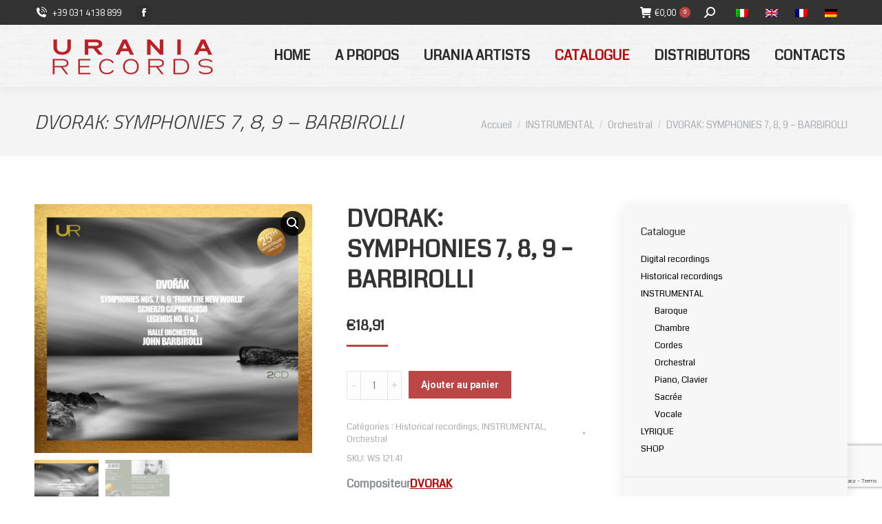

--- FILE ---
content_type: text/html; charset=UTF-8
request_url: https://uraniarecords.com/fr/prodotto/dvorak-symphonies-7-8-9-barbirolli/
body_size: 26824
content:
<!DOCTYPE html>
<!--[if !(IE 6) | !(IE 7) | !(IE 8)  ]><!-->
<html lang="fr-FR" class="no-js">
<!--<![endif]-->
<head>
	<meta charset="UTF-8" />
		<meta name="viewport" content="width=device-width, initial-scale=1, maximum-scale=1, user-scalable=0">
		<meta name="theme-color" content="#bc4545"/>	<link rel="profile" href="https://gmpg.org/xfn/11" />
	        <script type="text/javascript">
            if (/Android|webOS|iPhone|iPad|iPod|BlackBerry|IEMobile|Opera Mini/i.test(navigator.userAgent)) {
                var originalAddEventListener = EventTarget.prototype.addEventListener,
                    oldWidth = window.innerWidth;

                EventTarget.prototype.addEventListener = function (eventName, eventHandler, useCapture) {
                    if (eventName === "resize") {
                        originalAddEventListener.call(this, eventName, function (event) {
                            if (oldWidth === window.innerWidth) {
                                return;
                            }
                            else if (oldWidth !== window.innerWidth) {
                                oldWidth = window.innerWidth;
                            }
                            if (eventHandler.handleEvent) {
                                eventHandler.handleEvent.call(this, event);
                            }
                            else {
                                eventHandler.call(this, event);
                            };
                        }, useCapture);
                    }
                    else {
                        originalAddEventListener.call(this, eventName, eventHandler, useCapture);
                    };
                };
            };
        </script>
		<script>!function(e,c){e[c]=e[c]+(e[c]&&" ")+"quform-js"}(document.documentElement,"className");</script><meta name='robots' content='index, follow, max-image-preview:large, max-snippet:-1, max-video-preview:-1' />
<link rel="alternate" hreflang="it-it" href="https://uraniarecords.com/prodotto/dvorak-symphonies-7-8-9-barbirolli/" />
<link rel="alternate" hreflang="en-us" href="https://uraniarecords.com/en/prodotto/dvorak-symphonies-7-8-9-barbirolli/" />
<link rel="alternate" hreflang="fr-fr" href="https://uraniarecords.com/fr/prodotto/dvorak-symphonies-7-8-9-barbirolli/" />
<link rel="alternate" hreflang="de-de" href="https://uraniarecords.com/de/prodotto/dvorak-symphonies-7-8-9-barbirolli/" />

	<!-- This site is optimized with the Yoast SEO plugin v17.5 - https://yoast.com/wordpress/plugins/seo/ -->
	<title>DVORAK: SYMPHONIES 7, 8, 9 - BARBIROLLI - Urania Records</title>
	<link rel="canonical" href="https://uraniarecords.com/prodotto/dvorak-symphonies-7-8-9-barbirolli/" />
	<meta property="og:locale" content="fr_FR" />
	<meta property="og:type" content="article" />
	<meta property="og:title" content="DVORAK: SYMPHONIES 7, 8, 9 - BARBIROLLI - Urania Records" />
	<meta property="og:description" content="Antonín Dvorák (1841-1904) Symphony No. 7 in D Minor, Op. 70 rec.: Manchester, 8 August 1957 Symphony No. 8 in G Major, Op. 88 rec.: Manchester, June 1957 Symphony No. 9 in E Minor, Op. 95 “From the New World” rec.: Manchester, April 1959 Scherzo capriccioso, Op. 66 rec.: Manchester, September 1958 Legends Nos. 4,&hellip;" />
	<meta property="og:url" content="https://uraniarecords.com/fr/prodotto/dvorak-symphonies-7-8-9-barbirolli/" />
	<meta property="og:site_name" content="Urania Records" />
	<meta property="article:modified_time" content="2024-04-30T15:50:52+00:00" />
	<meta property="og:image" content="https://uraniarecords.com/wp-content/uploads/2023/07/WS-412-cover-sito.jpg" />
	<meta property="og:image:width" content="800" />
	<meta property="og:image:height" content="716" />
	<meta name="twitter:card" content="summary" />
	<script type="application/ld+json" class="yoast-schema-graph">{"@context":"https://schema.org","@graph":[{"@type":"WebSite","@id":"https://uraniarecords.com/#website","url":"https://uraniarecords.com/","name":"Urania Records","description":"The Italian classical Label since 1998","potentialAction":[{"@type":"SearchAction","target":{"@type":"EntryPoint","urlTemplate":"https://uraniarecords.com/?s={search_term_string}"},"query-input":"required name=search_term_string"}],"inLanguage":"fr-FR"},{"@type":"ImageObject","@id":"https://uraniarecords.com/fr/prodotto/dvorak-symphonies-7-8-9-barbirolli/#primaryimage","inLanguage":"fr-FR","url":"https://uraniarecords.com/wp-content/uploads/2023/07/WS-412-cover-sito.jpg","contentUrl":"https://uraniarecords.com/wp-content/uploads/2023/07/WS-412-cover-sito.jpg","width":800,"height":716},{"@type":"WebPage","@id":"https://uraniarecords.com/fr/prodotto/dvorak-symphonies-7-8-9-barbirolli/#webpage","url":"https://uraniarecords.com/fr/prodotto/dvorak-symphonies-7-8-9-barbirolli/","name":"DVORAK: SYMPHONIES 7, 8, 9 - BARBIROLLI - Urania Records","isPartOf":{"@id":"https://uraniarecords.com/#website"},"primaryImageOfPage":{"@id":"https://uraniarecords.com/fr/prodotto/dvorak-symphonies-7-8-9-barbirolli/#primaryimage"},"datePublished":"2023-08-30T05:58:13+00:00","dateModified":"2024-04-30T15:50:52+00:00","breadcrumb":{"@id":"https://uraniarecords.com/fr/prodotto/dvorak-symphonies-7-8-9-barbirolli/#breadcrumb"},"inLanguage":"fr-FR","potentialAction":[{"@type":"ReadAction","target":["https://uraniarecords.com/fr/prodotto/dvorak-symphonies-7-8-9-barbirolli/"]}]},{"@type":"BreadcrumbList","@id":"https://uraniarecords.com/fr/prodotto/dvorak-symphonies-7-8-9-barbirolli/#breadcrumb","itemListElement":[{"@type":"ListItem","position":1,"name":"Home","item":"https://uraniarecords.com/fr/"},{"@type":"ListItem","position":2,"name":"Boutique","item":"https://uraniarecords.com/fr/boutique/"},{"@type":"ListItem","position":3,"name":"DVORAK: SYMPHONIES 7, 8, 9 &#8211; BARBIROLLI"}]}]}</script>
	<!-- / Yoast SEO plugin. -->


<link rel='dns-prefetch' href='//www.google.com' />
<link rel='dns-prefetch' href='//fonts.googleapis.com' />
<link rel='dns-prefetch' href='//s.w.org' />
<link rel="alternate" type="application/rss+xml" title="Urania Records &raquo; Flux" href="https://uraniarecords.com/fr/feed/" />
<link rel="alternate" type="application/rss+xml" title="Urania Records &raquo; Flux des commentaires" href="https://uraniarecords.com/fr/comments/feed/" />
<link rel="alternate" type="application/rss+xml" title="Urania Records &raquo; DVORAK: SYMPHONIES 7, 8, 9 &#8211; BARBIROLLI Flux des commentaires" href="https://uraniarecords.com/fr/prodotto/dvorak-symphonies-7-8-9-barbirolli/feed/" />
		<script type="text/javascript">
			window._wpemojiSettings = {"baseUrl":"https:\/\/s.w.org\/images\/core\/emoji\/13.1.0\/72x72\/","ext":".png","svgUrl":"https:\/\/s.w.org\/images\/core\/emoji\/13.1.0\/svg\/","svgExt":".svg","source":{"concatemoji":"https:\/\/uraniarecords.com\/wp-includes\/js\/wp-emoji-release.min.js?ver=5.8.6"}};
			!function(e,a,t){var n,r,o,i=a.createElement("canvas"),p=i.getContext&&i.getContext("2d");function s(e,t){var a=String.fromCharCode;p.clearRect(0,0,i.width,i.height),p.fillText(a.apply(this,e),0,0);e=i.toDataURL();return p.clearRect(0,0,i.width,i.height),p.fillText(a.apply(this,t),0,0),e===i.toDataURL()}function c(e){var t=a.createElement("script");t.src=e,t.defer=t.type="text/javascript",a.getElementsByTagName("head")[0].appendChild(t)}for(o=Array("flag","emoji"),t.supports={everything:!0,everythingExceptFlag:!0},r=0;r<o.length;r++)t.supports[o[r]]=function(e){if(!p||!p.fillText)return!1;switch(p.textBaseline="top",p.font="600 32px Arial",e){case"flag":return s([127987,65039,8205,9895,65039],[127987,65039,8203,9895,65039])?!1:!s([55356,56826,55356,56819],[55356,56826,8203,55356,56819])&&!s([55356,57332,56128,56423,56128,56418,56128,56421,56128,56430,56128,56423,56128,56447],[55356,57332,8203,56128,56423,8203,56128,56418,8203,56128,56421,8203,56128,56430,8203,56128,56423,8203,56128,56447]);case"emoji":return!s([10084,65039,8205,55357,56613],[10084,65039,8203,55357,56613])}return!1}(o[r]),t.supports.everything=t.supports.everything&&t.supports[o[r]],"flag"!==o[r]&&(t.supports.everythingExceptFlag=t.supports.everythingExceptFlag&&t.supports[o[r]]);t.supports.everythingExceptFlag=t.supports.everythingExceptFlag&&!t.supports.flag,t.DOMReady=!1,t.readyCallback=function(){t.DOMReady=!0},t.supports.everything||(n=function(){t.readyCallback()},a.addEventListener?(a.addEventListener("DOMContentLoaded",n,!1),e.addEventListener("load",n,!1)):(e.attachEvent("onload",n),a.attachEvent("onreadystatechange",function(){"complete"===a.readyState&&t.readyCallback()})),(n=t.source||{}).concatemoji?c(n.concatemoji):n.wpemoji&&n.twemoji&&(c(n.twemoji),c(n.wpemoji)))}(window,document,window._wpemojiSettings);
		</script>
		<style type="text/css">
img.wp-smiley,
img.emoji {
	display: inline !important;
	border: none !important;
	box-shadow: none !important;
	height: 1em !important;
	width: 1em !important;
	margin: 0 .07em !important;
	vertical-align: -0.1em !important;
	background: none !important;
	padding: 0 !important;
}
</style>
	<link rel='stylesheet' id='wp-block-library-css'  href='https://uraniarecords.com/wp-includes/css/dist/block-library/style.min.css?ver=5.8.6' type='text/css' media='all' />
<style id='wp-block-library-theme-inline-css' type='text/css'>
#start-resizable-editor-section{display:none}.wp-block-audio figcaption{color:#555;font-size:13px;text-align:center}.is-dark-theme .wp-block-audio figcaption{color:hsla(0,0%,100%,.65)}.wp-block-code{font-family:Menlo,Consolas,monaco,monospace;color:#1e1e1e;padding:.8em 1em;border:1px solid #ddd;border-radius:4px}.wp-block-embed figcaption{color:#555;font-size:13px;text-align:center}.is-dark-theme .wp-block-embed figcaption{color:hsla(0,0%,100%,.65)}.blocks-gallery-caption{color:#555;font-size:13px;text-align:center}.is-dark-theme .blocks-gallery-caption{color:hsla(0,0%,100%,.65)}.wp-block-image figcaption{color:#555;font-size:13px;text-align:center}.is-dark-theme .wp-block-image figcaption{color:hsla(0,0%,100%,.65)}.wp-block-pullquote{border-top:4px solid;border-bottom:4px solid;margin-bottom:1.75em;color:currentColor}.wp-block-pullquote__citation,.wp-block-pullquote cite,.wp-block-pullquote footer{color:currentColor;text-transform:uppercase;font-size:.8125em;font-style:normal}.wp-block-quote{border-left:.25em solid;margin:0 0 1.75em;padding-left:1em}.wp-block-quote cite,.wp-block-quote footer{color:currentColor;font-size:.8125em;position:relative;font-style:normal}.wp-block-quote.has-text-align-right{border-left:none;border-right:.25em solid;padding-left:0;padding-right:1em}.wp-block-quote.has-text-align-center{border:none;padding-left:0}.wp-block-quote.is-large,.wp-block-quote.is-style-large{border:none}.wp-block-search .wp-block-search__label{font-weight:700}.wp-block-group.has-background{padding:1.25em 2.375em;margin-top:0;margin-bottom:0}.wp-block-separator{border:none;border-bottom:2px solid;margin-left:auto;margin-right:auto;opacity:.4}.wp-block-separator:not(.is-style-wide):not(.is-style-dots){width:100px}.wp-block-separator.has-background:not(.is-style-dots){border-bottom:none;height:1px}.wp-block-separator.has-background:not(.is-style-wide):not(.is-style-dots){height:2px}.wp-block-table thead{border-bottom:3px solid}.wp-block-table tfoot{border-top:3px solid}.wp-block-table td,.wp-block-table th{padding:.5em;border:1px solid;word-break:normal}.wp-block-table figcaption{color:#555;font-size:13px;text-align:center}.is-dark-theme .wp-block-table figcaption{color:hsla(0,0%,100%,.65)}.wp-block-video figcaption{color:#555;font-size:13px;text-align:center}.is-dark-theme .wp-block-video figcaption{color:hsla(0,0%,100%,.65)}.wp-block-template-part.has-background{padding:1.25em 2.375em;margin-top:0;margin-bottom:0}#end-resizable-editor-section{display:none}
</style>
<link data-minify="1" rel='stylesheet' id='wc-blocks-vendors-style-css'  href='https://uraniarecords.com/wp-content/cache/min/1/wp-content/plugins/woocommerce/packages/woocommerce-blocks/build/wc-blocks-vendors-style.css?ver=1741713686' type='text/css' media='all' />
<link data-minify="1" rel='stylesheet' id='wc-blocks-style-css'  href='https://uraniarecords.com/wp-content/cache/min/1/wp-content/plugins/woocommerce/packages/woocommerce-blocks/build/wc-blocks-style.css?ver=1741713686' type='text/css' media='all' />
<link data-minify="1" rel='stylesheet' id='contact-form-7-css'  href='https://uraniarecords.com/wp-content/cache/min/1/wp-content/plugins/contact-form-7/includes/css/styles.css?ver=1741713686' type='text/css' media='all' />
<link data-minify="1" rel='stylesheet' id='wpdm-font-awesome-css'  href='https://uraniarecords.com/wp-content/cache/min/1/wp-content/plugins/download-manager/assets/fontawesome/css/all.min.css?ver=1741713686' type='text/css' media='all' />
<link rel='stylesheet' id='wpdm-front-bootstrap-css'  href='https://uraniarecords.com/wp-content/plugins/download-manager/assets/bootstrap/css/bootstrap.min.css?ver=5.8.6' type='text/css' media='all' />
<link data-minify="1" rel='stylesheet' id='wpdm-front-css'  href='https://uraniarecords.com/wp-content/cache/min/1/wp-content/plugins/download-manager/assets/css/front.css?ver=1741713686' type='text/css' media='all' />
<link data-minify="1" rel='stylesheet' id='woob-bootstrap-style-css'  href='https://uraniarecords.com/wp-content/cache/min/1/wp-content/plugins/woo-brand/css/framework/bootstrap.css?ver=1741713686' type='text/css' media='all' />
<link data-minify="1" rel='stylesheet' id='woob-front-end-style-css'  href='https://uraniarecords.com/wp-content/cache/min/1/wp-content/plugins/woo-brand/css/front-style.css?ver=1741713686' type='text/css' media='all' />
<link data-minify="1" rel='stylesheet' id='woob-dropdown-style-css'  href='https://uraniarecords.com/wp-content/cache/min/1/wp-content/plugins/woo-brand/css/msdropdown/dd.css?ver=1741713686' type='text/css' media='all' />
<link data-minify="1" rel='stylesheet' id='woob-carousel-style-css'  href='https://uraniarecords.com/wp-content/cache/min/1/wp-content/plugins/woo-brand/css/carousel/slick.css?ver=1741713687' type='text/css' media='all' />
<link data-minify="1" rel='stylesheet' id='woob-scroller-style-css'  href='https://uraniarecords.com/wp-content/cache/min/1/wp-content/plugins/woo-brand/css/scroll/tinyscroller.css?ver=1741713687' type='text/css' media='all' />
<link data-minify="1" rel='stylesheet' id='woob-tooltip-style-css'  href='https://uraniarecords.com/wp-content/cache/min/1/wp-content/plugins/woo-brand/css/tooltip/tipsy.css?ver=1741713687' type='text/css' media='all' />
<link data-minify="1" rel='stylesheet' id='woob-extra-button-style-css'  href='https://uraniarecords.com/wp-content/cache/min/1/wp-content/plugins/woo-brand/css/extra-button/extra-style.css?ver=1741713687' type='text/css' media='all' />
<link data-minify="1" rel='stylesheet' id='woo-gift-cards-lite-css'  href='https://uraniarecords.com/wp-content/cache/min/1/wp-content/plugins/woo-gift-cards-lite/public/css/woocommerce_gift_cards_lite-public.css?ver=1741713687' type='text/css' media='all' />
<link data-minify="1" rel='stylesheet' id='dashicons-css'  href='https://uraniarecords.com/wp-content/cache/min/1/wp-includes/css/dashicons.min.css?ver=1741713687' type='text/css' media='all' />
<style id='dashicons-inline-css' type='text/css'>
[data-font="Dashicons"]:before {font-family: 'Dashicons' !important;content: attr(data-icon) !important;speak: none !important;font-weight: normal !important;font-variant: normal !important;text-transform: none !important;line-height: 1 !important;font-style: normal !important;-webkit-font-smoothing: antialiased !important;-moz-osx-font-smoothing: grayscale !important;}
</style>
<link data-minify="1" rel='stylesheet' id='thickbox-css'  href='https://uraniarecords.com/wp-content/cache/min/1/wp-includes/js/thickbox/thickbox.css?ver=1741713687' type='text/css' media='all' />
<link rel='stylesheet' id='photoswipe-css'  href='https://uraniarecords.com/wp-content/plugins/woocommerce/assets/css/photoswipe/photoswipe.min.css?ver=7.1.0' type='text/css' media='all' />
<link rel='stylesheet' id='photoswipe-default-skin-css'  href='https://uraniarecords.com/wp-content/plugins/woocommerce/assets/css/photoswipe/default-skin/default-skin.min.css?ver=7.1.0' type='text/css' media='all' />
<style id='woocommerce-inline-inline-css' type='text/css'>
.woocommerce form .form-row .required { visibility: visible; }
</style>
<link data-minify="1" rel='stylesheet' id='quform-css'  href='https://uraniarecords.com/wp-content/cache/min/1/wp-content/plugins/quform/cache/quform.css?ver=1741713687' type='text/css' media='all' />
<link data-minify="1" rel='stylesheet' id='the7-Defaults-css'  href='https://uraniarecords.com/wp-content/cache/min/1/wp-content/uploads/smile_fonts/Defaults/Defaults.css?ver=1741713687' type='text/css' media='all' />
<link data-minify="1" rel='stylesheet' id='newsletter-css'  href='https://uraniarecords.com/wp-content/cache/min/1/wp-content/plugins/newsletter/style.css?ver=1741713687' type='text/css' media='all' />
<link data-minify="1" rel='stylesheet' id='stripe_styles-css'  href='https://uraniarecords.com/wp-content/cache/min/1/wp-content/plugins/woocommerce-gateway-stripe/assets/css/stripe-styles.css?ver=1741715757' type='text/css' media='all' />
<link rel='stylesheet' id='dt-web-fonts-css'  href='https://fonts.googleapis.com/css?family=Titillium+Web:300italic,400,500,600,700%7CRoboto:400,500,600,700%7CCoda:400,400italic,500,600,700' type='text/css' media='all' />
<link rel='stylesheet' id='dt-main-css'  href='https://uraniarecords.com/wp-content/themes/dt-the7/css/main.min.css?ver=10.0.0' type='text/css' media='all' />
<link data-minify="1" rel='stylesheet' id='the7-font-css'  href='https://uraniarecords.com/wp-content/cache/min/1/wp-content/themes/dt-the7/fonts/icomoon-the7-font/icomoon-the7-font.min.css?ver=1741713687' type='text/css' media='all' />
<link rel='stylesheet' id='the7-custom-scrollbar-css'  href='https://uraniarecords.com/wp-content/themes/dt-the7/lib/custom-scrollbar/custom-scrollbar.min.css?ver=10.0.0' type='text/css' media='all' />
<link rel='stylesheet' id='the7-wpbakery-css'  href='https://uraniarecords.com/wp-content/themes/dt-the7/css/wpbakery.min.css?ver=10.0.0' type='text/css' media='all' />
<link rel='stylesheet' id='the7-core-css'  href='https://uraniarecords.com/wp-content/plugins/dt-the7-core/assets/css/post-type.min.css?ver=2.5.7.1' type='text/css' media='all' />
<link data-minify="1" rel='stylesheet' id='the7-css-vars-css'  href='https://uraniarecords.com/wp-content/cache/min/1/wp-content/uploads/the7-css/css-vars.css?ver=1741713687' type='text/css' media='all' />
<link data-minify="1" rel='stylesheet' id='dt-custom-css'  href='https://uraniarecords.com/wp-content/cache/min/1/wp-content/uploads/the7-css/custom.css?ver=1741713687' type='text/css' media='all' />
<link data-minify="1" rel='stylesheet' id='wc-dt-custom-css'  href='https://uraniarecords.com/wp-content/cache/min/1/wp-content/uploads/the7-css/compatibility/wc-dt-custom.css?ver=1741713687' type='text/css' media='all' />
<link data-minify="1" rel='stylesheet' id='dt-media-css'  href='https://uraniarecords.com/wp-content/cache/min/1/wp-content/uploads/the7-css/media.css?ver=1741713687' type='text/css' media='all' />
<link data-minify="1" rel='stylesheet' id='the7-mega-menu-css'  href='https://uraniarecords.com/wp-content/cache/min/1/wp-content/uploads/the7-css/mega-menu.css?ver=1741713687' type='text/css' media='all' />
<link data-minify="1" rel='stylesheet' id='wpml.less-css'  href='https://uraniarecords.com/wp-content/cache/min/1/wp-content/uploads/the7-css/compatibility/wpml.css?ver=1741713687' type='text/css' media='all' />
<link data-minify="1" rel='stylesheet' id='the7-elements-css'  href='https://uraniarecords.com/wp-content/cache/min/1/wp-content/uploads/the7-css/post-type-dynamic.css?ver=1741713687' type='text/css' media='all' />
<link rel='stylesheet' id='style-css'  href='https://uraniarecords.com/wp-content/themes/dt-the7/style.css?ver=10.0.0' type='text/css' media='all' />
<script type='text/javascript' src='https://uraniarecords.com/wp-includes/js/jquery/jquery.min.js?ver=3.6.0' id='jquery-core-js'></script>
<script type='text/javascript' src='https://uraniarecords.com/wp-includes/js/jquery/jquery-migrate.min.js?ver=3.3.2' id='jquery-migrate-js'></script>
<script type='text/javascript' src='https://uraniarecords.com/wp-content/plugins/sitepress-multilingual-cms/res/js/jquery.cookie.js?ver=4.4.12' id='jquery.cookie-js'></script>
<script type='text/javascript' id='wpml-cookie-js-extra'>
/* <![CDATA[ */
var wpml_cookies = {"wp-wpml_current_language":{"value":"fr","expires":1,"path":"\/"}};
var wpml_cookies = {"wp-wpml_current_language":{"value":"fr","expires":1,"path":"\/"}};
/* ]]> */
</script>
<script type='text/javascript' src='https://uraniarecords.com/wp-content/plugins/sitepress-multilingual-cms/res/js/cookies/language-cookie.js?ver=4.4.12' id='wpml-cookie-js'></script>
<script type='text/javascript' src='https://uraniarecords.com/wp-content/plugins/download-manager/assets/bootstrap/js/popper.min.js?ver=5.8.6' id='wpdm-poper-js'></script>
<script type='text/javascript' src='https://uraniarecords.com/wp-content/plugins/download-manager/assets/bootstrap/js/bootstrap.min.js?ver=5.8.6' id='wpdm-front-bootstrap-js'></script>
<script type='text/javascript' id='wpdm-frontjs-js-extra'>
/* <![CDATA[ */
var wpdm_url = {"home":"https:\/\/uraniarecords.com\/fr\/","site":"https:\/\/uraniarecords.com\/","ajax":"https:\/\/uraniarecords.com\/wp-admin\/admin-ajax.php"};
var wpdm_js = {"spinner":"<i class=\"fas fa-sun fa-spin\"><\/i>"};
/* ]]> */
</script>
<script type='text/javascript' src='https://uraniarecords.com/wp-content/plugins/download-manager/assets/js/front.js?ver=3.2.60' id='wpdm-frontjs-js'></script>
<script type='text/javascript' src='https://uraniarecords.com/wp-content/plugins/woo-brand/js/extra-button/extra-button.js?ver=5.8.6' id='woob-extra-button-script-js'></script>
<script type='text/javascript' src='https://uraniarecords.com/wp-content/plugins/woo-brand/js/scroll/tinyscroller.js?ver=5.8.6' id='woob-scrollbar-script-js'></script>
<script type='text/javascript' src='https://uraniarecords.com/wp-content/plugins/woo-brand/js/tooltip/jquery.tipsy.js?ver=5.8.6' id='woob-tooltip-script-js'></script>
<script type='text/javascript' id='woob-front-end-custom-script-js-extra'>
/* <![CDATA[ */
var parameters = {"ajaxurl":"https:\/\/uraniarecords.com\/wp-admin\/admin-ajax.php","template_url":""};
/* ]]> */
</script>
<script type='text/javascript' src='https://uraniarecords.com/wp-content/plugins/woo-brand/js/custom-js.js?ver=5.8.6' id='woob-front-end-custom-script-js'></script>
<script type='text/javascript' src='https://uraniarecords.com/wp-content/plugins/woocommerce/assets/js/jquery-blockui/jquery.blockUI.min.js?ver=2.7.0-wc.7.1.0' id='jquery-blockui-js'></script>
<script type='text/javascript' id='wc-add-to-cart-js-extra'>
/* <![CDATA[ */
var wc_add_to_cart_params = {"ajax_url":"\/wp-admin\/admin-ajax.php?lang=fr","wc_ajax_url":"\/fr\/?wc-ajax=%%endpoint%%","i18n_view_cart":"Voir le panier","cart_url":"https:\/\/uraniarecords.com\/fr\/charriot\/","is_cart":"","cart_redirect_after_add":"no"};
/* ]]> */
</script>
<script type='text/javascript' src='https://uraniarecords.com/wp-content/plugins/woocommerce/assets/js/frontend/add-to-cart.min.js?ver=7.1.0' id='wc-add-to-cart-js'></script>
<script type='text/javascript' src='https://uraniarecords.com/wp-content/plugins/js_composer/assets/js/vendors/woocommerce-add-to-cart.js?ver=6.7.0' id='vc_woocommerce-add-to-cart-js-js'></script>
<script type='text/javascript' id='woocommerce-tokenization-form-js-extra'>
/* <![CDATA[ */
var wc_tokenization_form_params = {"is_registration_required":"","is_logged_in":""};
/* ]]> */
</script>
<script type='text/javascript' src='https://uraniarecords.com/wp-content/plugins/woocommerce/assets/js/frontend/tokenization-form.min.js?ver=7.1.0' id='woocommerce-tokenization-form-js'></script>
<script type='text/javascript' id='dt-above-fold-js-extra'>
/* <![CDATA[ */
var dtLocal = {"themeUrl":"https:\/\/uraniarecords.com\/wp-content\/themes\/dt-the7","passText":"Pour voir ce contenu, entrer le mots de passe:","moreButtonText":{"loading":"Chargement ...","loadMore":"Charger la suite"},"postID":"18624","ajaxurl":"https:\/\/uraniarecords.com\/wp-admin\/admin-ajax.php","REST":{"baseUrl":"https:\/\/uraniarecords.com\/fr\/wp-json\/the7\/v1","endpoints":{"sendMail":"\/send-mail"}},"contactMessages":{"required":"One or more fields have an error. Please check and try again.","terms":"Veuillez accepter la politique de confidentialit\u00e9.","fillTheCaptchaError":"Veuillez remplir le captcha."},"captchaSiteKey":"","ajaxNonce":"51757acc64","pageData":"","themeSettings":{"smoothScroll":"off","lazyLoading":false,"accentColor":{"mode":"solid","color":"#bc4545"},"desktopHeader":{"height":90},"ToggleCaptionEnabled":"disabled","ToggleCaption":"Navigazione","floatingHeader":{"showAfter":94,"showMenu":false,"height":60,"logo":{"showLogo":true,"html":"","url":"https:\/\/uraniarecords.com\/fr\/"}},"topLine":{"floatingTopLine":{"logo":{"showLogo":false,"html":""}}},"mobileHeader":{"firstSwitchPoint":992,"secondSwitchPoint":778,"firstSwitchPointHeight":60,"secondSwitchPointHeight":60,"mobileToggleCaptionEnabled":"disabled","mobileToggleCaption":"Menu"},"stickyMobileHeaderFirstSwitch":{"logo":{"html":""}},"stickyMobileHeaderSecondSwitch":{"logo":{"html":""}},"content":{"textColor":"#8b8d94","headerColor":"#333333"},"sidebar":{"switchPoint":992},"boxedWidth":"1280px","stripes":{"stripe1":{"textColor":"#787d85","headerColor":"#3b3f4a"},"stripe2":{"textColor":"#8b9199","headerColor":"#ffffff"},"stripe3":{"textColor":"#ffffff","headerColor":"#ffffff"}}},"VCMobileScreenWidth":"768","wcCartFragmentHash":"b02d27516e9805ff68eb2c75dd8070b6"};
var dtShare = {"shareButtonText":{"facebook":"Partager sur Facebook","twitter":"Partager sur Twitter","pinterest":"Partager sur Pinterest","linkedin":"Partager sur Linkedin","whatsapp":"Partager sur Whatsapp"},"overlayOpacity":"88"};
/* ]]> */
</script>
<script type='text/javascript' src='https://uraniarecords.com/wp-content/themes/dt-the7/js/above-the-fold.min.js?ver=10.0.0' id='dt-above-fold-js'></script>
<script type='text/javascript' src='https://uraniarecords.com/wp-content/themes/dt-the7/js/compatibility/woocommerce/woocommerce.min.js?ver=10.0.0' id='dt-woocommerce-js'></script>
<link rel="https://api.w.org/" href="https://uraniarecords.com/fr/wp-json/" /><link rel="alternate" type="application/json" href="https://uraniarecords.com/fr/wp-json/wp/v2/product/18624" /><link rel="EditURI" type="application/rsd+xml" title="RSD" href="https://uraniarecords.com/xmlrpc.php?rsd" />
<link rel="wlwmanifest" type="application/wlwmanifest+xml" href="https://uraniarecords.com/wp-includes/wlwmanifest.xml" /> 
<meta name="generator" content="WordPress 5.8.6" />
<meta name="generator" content="WooCommerce 7.1.0" />
<link rel='shortlink' href='https://uraniarecords.com/fr/?p=18624' />
<link rel="alternate" type="application/json+oembed" href="https://uraniarecords.com/fr/wp-json/oembed/1.0/embed?url=https%3A%2F%2Furaniarecords.com%2Ffr%2Fprodotto%2Fdvorak-symphonies-7-8-9-barbirolli%2F" />
<link rel="alternate" type="text/xml+oembed" href="https://uraniarecords.com/fr/wp-json/oembed/1.0/embed?url=https%3A%2F%2Furaniarecords.com%2Ffr%2Fprodotto%2Fdvorak-symphonies-7-8-9-barbirolli%2F&#038;format=xml" />
<meta name="generator" content="WPML ver:4.4.12 stt:1,4,3,27;" />

<!-- This website runs the Product Feed PRO for WooCommerce by AdTribes.io plugin - version 12.0.3 -->
	<noscript><style>.woocommerce-product-gallery{ opacity: 1 !important; }</style></noscript>
				<script  type="text/javascript">
				!function(f,b,e,v,n,t,s){if(f.fbq)return;n=f.fbq=function(){n.callMethod?
					n.callMethod.apply(n,arguments):n.queue.push(arguments)};if(!f._fbq)f._fbq=n;
					n.push=n;n.loaded=!0;n.version='2.0';n.queue=[];t=b.createElement(e);t.async=!0;
					t.src=v;s=b.getElementsByTagName(e)[0];s.parentNode.insertBefore(t,s)}(window,
					document,'script','https://connect.facebook.net/en_US/fbevents.js');
			</script>
			<!-- WooCommerce Facebook Integration Begin -->
			<script  type="text/javascript">

				fbq('init', '343645797056995', {}, {
    "agent": "woocommerce-7.1.0-3.0.5"
});

				fbq( 'track', 'PageView', {
    "source": "woocommerce",
    "version": "7.1.0",
    "pluginVersion": "3.0.5"
} );

				document.addEventListener( 'DOMContentLoaded', function() {
					jQuery && jQuery( function( $ ) {
						// Insert placeholder for events injected when a product is added to the cart through AJAX.
						$( document.body ).append( '<div class=\"wc-facebook-pixel-event-placeholder\"></div>' );
					} );
				}, false );

			</script>
			<!-- WooCommerce Facebook Integration End -->
			<meta name="generator" content="Powered by WPBakery Page Builder - drag and drop page builder for WordPress."/>
<meta name="generator" content="Powered by Slider Revolution 6.5.8 - responsive, Mobile-Friendly Slider Plugin for WordPress with comfortable drag and drop interface." />
<script type="text/javascript">function setREVStartSize(e){
			//window.requestAnimationFrame(function() {				 
				window.RSIW = window.RSIW===undefined ? window.innerWidth : window.RSIW;	
				window.RSIH = window.RSIH===undefined ? window.innerHeight : window.RSIH;	
				try {								
					var pw = document.getElementById(e.c).parentNode.offsetWidth,
						newh;
					pw = pw===0 || isNaN(pw) ? window.RSIW : pw;
					e.tabw = e.tabw===undefined ? 0 : parseInt(e.tabw);
					e.thumbw = e.thumbw===undefined ? 0 : parseInt(e.thumbw);
					e.tabh = e.tabh===undefined ? 0 : parseInt(e.tabh);
					e.thumbh = e.thumbh===undefined ? 0 : parseInt(e.thumbh);
					e.tabhide = e.tabhide===undefined ? 0 : parseInt(e.tabhide);
					e.thumbhide = e.thumbhide===undefined ? 0 : parseInt(e.thumbhide);
					e.mh = e.mh===undefined || e.mh=="" || e.mh==="auto" ? 0 : parseInt(e.mh,0);		
					if(e.layout==="fullscreen" || e.l==="fullscreen") 						
						newh = Math.max(e.mh,window.RSIH);					
					else{					
						e.gw = Array.isArray(e.gw) ? e.gw : [e.gw];
						for (var i in e.rl) if (e.gw[i]===undefined || e.gw[i]===0) e.gw[i] = e.gw[i-1];					
						e.gh = e.el===undefined || e.el==="" || (Array.isArray(e.el) && e.el.length==0)? e.gh : e.el;
						e.gh = Array.isArray(e.gh) ? e.gh : [e.gh];
						for (var i in e.rl) if (e.gh[i]===undefined || e.gh[i]===0) e.gh[i] = e.gh[i-1];
											
						var nl = new Array(e.rl.length),
							ix = 0,						
							sl;					
						e.tabw = e.tabhide>=pw ? 0 : e.tabw;
						e.thumbw = e.thumbhide>=pw ? 0 : e.thumbw;
						e.tabh = e.tabhide>=pw ? 0 : e.tabh;
						e.thumbh = e.thumbhide>=pw ? 0 : e.thumbh;					
						for (var i in e.rl) nl[i] = e.rl[i]<window.RSIW ? 0 : e.rl[i];
						sl = nl[0];									
						for (var i in nl) if (sl>nl[i] && nl[i]>0) { sl = nl[i]; ix=i;}															
						var m = pw>(e.gw[ix]+e.tabw+e.thumbw) ? 1 : (pw-(e.tabw+e.thumbw)) / (e.gw[ix]);					
						newh =  (e.gh[ix] * m) + (e.tabh + e.thumbh);
					}
					var el = document.getElementById(e.c);
					if (el!==null && el) el.style.height = newh+"px";					
					el = document.getElementById(e.c+"_wrapper");
					if (el!==null && el) {
						el.style.height = newh+"px";
						el.style.display = "block";
					}
				} catch(e){
					console.log("Failure at Presize of Slider:" + e)
				}					   
			//});
		  };</script>
<noscript><style> .wpb_animate_when_almost_visible { opacity: 1; }</style></noscript><meta name="generator" content="WordPress Download Manager 3.2.60" />
<!-- Global site tag (gtag.js) - Google Analytics -->
<script async src="https://www.googletagmanager.com/gtag/js?id=UA-66291339-10"></script>
<script>
  window.dataLayer = window.dataLayer || [];
  function gtag(){dataLayer.push(arguments);}
  gtag('js', new Date());

  gtag('config', 'UA-66291339-10');
</script>
<style id='the7-custom-inline-css' type='text/css'>
.sub-nav .menu-item i.fa,
.sub-nav .menu-item i.fas,
.sub-nav .menu-item i.far,
.sub-nav .menu-item i.fab {
	text-align: center;
	width: 1.25em;
}

.page-title .hgroup {
    overflow: visible!important;
}

.ywcca_container {
    margin: 10px!important;

}

.ywcca_widget_container_style_2 .ywcca_category_accordion_widget li {
 
    padding-left: 10px;
}

.ywcca_container .ywcca_widget_title {
    padding-left: 10px;
	  font-weight: 400!important;
	  color: #ffffff!important;
	   background: #bc4646!important;
}

.mobile-header-bar .mobile-mini-widgets .wc-ico-cart {
    font: 700 13px / 17px  "Titillium Web", Helvetica, Arial, Verdana, sans-serif;
    color: #161616;
}
</style>
                <link href="https://fonts.googleapis.com/css?family=Rubik"
              rel="stylesheet">
        <style>
            .w3eden .fetfont,
            .w3eden .btn,
            .w3eden .btn.wpdm-front h3.title,
            .w3eden .wpdm-social-lock-box .IN-widget a span:last-child,
            .w3eden #xfilelist .panel-heading,
            .w3eden .wpdm-frontend-tabs a,
            .w3eden .alert:before,
            .w3eden .panel .panel-heading,
            .w3eden .discount-msg,
            .w3eden .panel.dashboard-panel h3,
            .w3eden #wpdm-dashboard-sidebar .list-group-item,
            .w3eden #package-description .wp-switch-editor,
            .w3eden .w3eden.author-dashbboard .nav.nav-tabs li a,
            .w3eden .wpdm_cart thead th,
            .w3eden #csp .list-group-item,
            .w3eden .modal-title {
                font-family: Rubik, -apple-system, BlinkMacSystemFont, "Segoe UI", Roboto, Helvetica, Arial, sans-serif, "Apple Color Emoji", "Segoe UI Emoji", "Segoe UI Symbol";
                text-transform: uppercase;
                font-weight: 700;
            }
            .w3eden #csp .list-group-item {
                text-transform: unset;
            }


        </style>
            <style>
        /* WPDM Link Template Styles */        </style>
                <style>

            :root {
                --color-primary: #4a8eff;
                --color-primary-rgb: 74, 142, 255;
                --color-primary-hover: #5998ff;
                --color-primary-active: #3281ff;
                --color-secondary: #6c757d;
                --color-secondary-rgb: 108, 117, 125;
                --color-secondary-hover: #6c757d;
                --color-secondary-active: #6c757d;
                --color-success: #018e11;
                --color-success-rgb: 1, 142, 17;
                --color-success-hover: #0aad01;
                --color-success-active: #0c8c01;
                --color-info: #2CA8FF;
                --color-info-rgb: 44, 168, 255;
                --color-info-hover: #2CA8FF;
                --color-info-active: #2CA8FF;
                --color-warning: #FFB236;
                --color-warning-rgb: 255, 178, 54;
                --color-warning-hover: #FFB236;
                --color-warning-active: #FFB236;
                --color-danger: #ff5062;
                --color-danger-rgb: 255, 80, 98;
                --color-danger-hover: #ff5062;
                --color-danger-active: #ff5062;
                --color-green: #30b570;
                --color-blue: #0073ff;
                --color-purple: #8557D3;
                --color-red: #ff5062;
                --color-muted: rgba(69, 89, 122, 0.6);
                --wpdm-font: "Rubik", -apple-system, BlinkMacSystemFont, "Segoe UI", Roboto, Helvetica, Arial, sans-serif, "Apple Color Emoji", "Segoe UI Emoji", "Segoe UI Symbol";
            }

            .wpdm-download-link.btn.btn-primary {
                border-radius: 4px;
            }


        </style>
        </head>
<body id="the7-body" class="product-template-default single single-product postid-18624 wp-embed-responsive theme-dt-the7 the7-core-ver-2.5.7.1 woocommerce woocommerce-page woocommerce-no-js dt-responsive-on right-mobile-menu-close-icon ouside-menu-close-icon mobile-hamburger-close-bg-enable mobile-hamburger-close-bg-hover-enable  fade-medium-mobile-menu-close-icon fade-medium-menu-close-icon srcset-enabled btn-flat custom-btn-color custom-btn-hover-color sticky-mobile-header top-header first-switch-logo-left first-switch-menu-right second-switch-logo-left second-switch-menu-right right-mobile-menu layzr-loading-on dt-wpml popup-message-style the7-ver-10.0.0 wpb-js-composer js-comp-ver-6.7.0 vc_responsive">
<!-- The7 10.0.0 -->

<div id="page" >
	<a class="skip-link screen-reader-text" href="#content">Aller au contenu</a>

<div class="masthead inline-header right widgets full-height shadow-decoration shadow-mobile-header-decoration small-mobile-menu-icon dt-parent-menu-clickable show-sub-menu-on-hover show-device-logo show-mobile-logo"  role="banner">

	<div class="top-bar full-width-line top-bar-line-hide">
	<div class="top-bar-bg" ></div>
	<div class="left-widgets mini-widgets"><span class="mini-contacts phone show-on-desktop in-top-bar-left in-menu-second-switch"><i class="fa-fw icomoon-the7-font-the7-phone-06"></i>+39 031 4138 899</span><div class="soc-ico show-on-desktop in-top-bar-right in-menu-second-switch custom-bg disabled-border border-off hover-accent-bg hover-disabled-border  hover-border-off"><a title="La page Facebook s&#039;ouvre dans une nouvelle fenêtre" href="https://www.facebook.com/UraniaRecords" target="_blank" class="facebook"><span class="soc-font-icon"></span><span class="screen-reader-text">La page Facebook s&#039;ouvre dans une nouvelle fenêtre</span></a></div></div><div class="right-widgets mini-widgets"><div class="show-on-desktop near-logo-first-switch near-logo-second-switch">
<div class="wc-shopping-cart shopping-cart round-counter-style show-sub-cart" data-cart-hash="b02d27516e9805ff68eb2c75dd8070b6">

	<a class="wc-ico-cart round-counter-style show-sub-cart" href="https://uraniarecords.com/fr/charriot/"><i class="the7-mw-icon-cart-bold"></i><span class="woocommerce-Price-amount amount"><bdi><span class="woocommerce-Price-currencySymbol">&euro;</span>0,00</bdi></span><span class="counter">0</span></a>

	<div class="shopping-cart-wrap">
		<div class="shopping-cart-inner">
			
						<p class="buttons top-position">
				<a href="https://uraniarecords.com/fr/charriot/" class="button view-cart">Voir le panier</a><a href="https://uraniarecords.com/fr/validation/" class="button checkout">Commande</a>			</p>

						<ul class="cart_list product_list_widget empty">
				<li>Pas de produit dans le panier.</li>			</ul>
			<div class="shopping-cart-bottom" style="display: none">
				<p class="total">
					<strong>Sous-total:</strong> <span class="woocommerce-Price-amount amount"><bdi><span class="woocommerce-Price-currencySymbol">&euro;</span>0,00</bdi></span>				</p>
				<p class="buttons">
					<a href="https://uraniarecords.com/fr/charriot/" class="button view-cart">Voir le panier</a><a href="https://uraniarecords.com/fr/validation/" class="button checkout">Commande</a>				</p>
			</div>
					</div>
	</div>

</div>
</div><div class="mini-search show-on-desktop near-logo-first-switch in-menu-second-switch popup-search custom-icon"><form class="searchform mini-widget-searchform" role="search" method="get" action="https://uraniarecords.com/fr/">

	<div class="screen-reader-text">Recherche :</div>

	
		<a href="" class="submit text-disable"><i class=" mw-icon the7-mw-icon-search-bold"></i></a>
		<div class="popup-search-wrap">
			<input type="text" class="field searchform-s" name="s" value="" placeholder="Type and hit enter …" title="Formulaire de recherche"/>
			<a href="" class="search-icon"><i class="the7-mw-icon-search-bold"></i></a>
		</div>

	<input type="hidden" name="lang" value="fr"/>		<input type="submit" class="assistive-text searchsubmit" value="Aller !"/>
</form>
</div><div class="mini-wpml show-on-desktop near-logo-first-switch in-menu-second-switch">
<div class="lang_sel_list_horizontal wpml-ls-statics-shortcode_actions wpml-ls wpml-ls-legacy-list-horizontal" id="lang_sel_list">
	<ul><li class="icl-it wpml-ls-slot-shortcode_actions wpml-ls-item wpml-ls-item-it wpml-ls-first-item wpml-ls-item-legacy-list-horizontal">
				<a href="https://uraniarecords.com/prodotto/dvorak-symphonies-7-8-9-barbirolli/" class="wpml-ls-link">
                                                        <img
            class="wpml-ls-flag iclflag"
            src="https://uraniarecords.com/wp-content/plugins/sitepress-multilingual-cms/res/flags/it.png"
            alt="Italien"
            width=18
            height=12
    /></a>
			</li><li class="icl-en wpml-ls-slot-shortcode_actions wpml-ls-item wpml-ls-item-en wpml-ls-item-legacy-list-horizontal">
				<a href="https://uraniarecords.com/en/prodotto/dvorak-symphonies-7-8-9-barbirolli/" class="wpml-ls-link">
                                                        <img
            class="wpml-ls-flag iclflag"
            src="https://uraniarecords.com/wp-content/plugins/sitepress-multilingual-cms/res/flags/en.png"
            alt="Anglais"
            width=18
            height=12
    /></a>
			</li><li class="icl-fr wpml-ls-slot-shortcode_actions wpml-ls-item wpml-ls-item-fr wpml-ls-current-language wpml-ls-item-legacy-list-horizontal">
				<a href="https://uraniarecords.com/fr/prodotto/dvorak-symphonies-7-8-9-barbirolli/" class="wpml-ls-link">
                                                        <img
            class="wpml-ls-flag iclflag"
            src="https://uraniarecords.com/wp-content/plugins/sitepress-multilingual-cms/res/flags/fr.png"
            alt="Français"
            width=18
            height=12
    /></a>
			</li><li class="icl-de wpml-ls-slot-shortcode_actions wpml-ls-item wpml-ls-item-de wpml-ls-last-item wpml-ls-item-legacy-list-horizontal">
				<a href="https://uraniarecords.com/de/prodotto/dvorak-symphonies-7-8-9-barbirolli/" class="wpml-ls-link">
                                                        <img
            class="wpml-ls-flag iclflag"
            src="https://uraniarecords.com/wp-content/plugins/sitepress-multilingual-cms/res/flags/de.png"
            alt="Allemand"
            width=18
            height=12
    /></a>
			</li></ul>
</div>
</div></div></div>

	<header class="header-bar">

		<div class="branding">
	<div id="site-title" class="assistive-text">Urania Records</div>
	<div id="site-description" class="assistive-text">The Italian classical Label since 1998</div>
	<a class="" href="https://uraniarecords.com/fr/"><img class=" preload-me" src="https://uraniarecords.com/wp-content/uploads/2021/11/urania.png" srcset="https://uraniarecords.com/wp-content/uploads/2021/11/urania.png 300w, https://uraniarecords.com/wp-content/uploads/2021/11/urania.png 300w" width="300" height="75"   sizes="300px" alt="Urania Records" /></a></div>

		<ul id="primary-menu" class="main-nav outside-item-remove-margin" role="menubar"><li class="menu-item menu-item-type-post_type menu-item-object-page menu-item-home menu-item-5933 first" role="presentation"><a href='https://uraniarecords.com/fr/' data-level='1' role="menuitem"><span class="menu-item-text"><span class="menu-text">Home</span></span></a></li> <li class="menu-item menu-item-type-post_type menu-item-object-page menu-item-7559" role="presentation"><a href='https://uraniarecords.com/fr/qui-sommes-nous/' data-level='1' role="menuitem"><span class="menu-item-text"><span class="menu-text">A propos</span></span></a></li> <li class="menu-item menu-item-type-custom menu-item-object-custom menu-item-has-children menu-item-15774 has-children" role="presentation"><a href='http://URANIA%20ARTISTS' data-level='1' role="menuitem"><span class="menu-item-text"><span class="menu-text">URANIA ARTISTS</span></span></a><ul class="sub-nav hover-style-bg level-arrows-on" role="menubar"><li class="menu-item menu-item-type-post_type menu-item-object-page menu-item-15777 first" role="presentation"><a href='https://uraniarecords.com/fr/urania-artists-2/' data-level='2' role="menuitem"><span class="menu-item-text"><span class="menu-text">Urania Artists</span></span></a></li> <li class="menu-item menu-item-type-post_type menu-item-object-page menu-item-15776" role="presentation"><a href='https://uraniarecords.com/fr/visual-artist/' data-level='2' role="menuitem"><span class="menu-item-text"><span class="menu-text">Visual Artist</span></span></a></li> <li class="menu-item menu-item-type-post_type menu-item-object-page menu-item-15775" role="presentation"><a href='https://uraniarecords.com/fr/sound-engineers/' data-level='2' role="menuitem"><span class="menu-item-text"><span class="menu-text">Sound Engineers</span></span></a></li> </ul></li> <li class="menu-item menu-item-type-custom menu-item-object-custom menu-item-has-children menu-item-4337 has-children" role="presentation"><a href='https://uraniarecords.com/fr/boutique/' data-level='1' role="menuitem"><span class="menu-item-text"><span class="menu-text">CATALOGUE</span></span></a><ul class="sub-nav hover-style-bg level-arrows-on" role="menubar"><li class="menu-item menu-item-type-taxonomy menu-item-object-product_cat current-product-ancestor current-menu-parent current-product-parent menu-item-has-children menu-item-4338 act first has-children" role="presentation"><a href='https://uraniarecords.com/fr/categorie-produit/strumentale-fr/' data-level='2' role="menuitem"><span class="menu-item-text"><span class="menu-text">INSTRUMENTAL</span></span></a><ul class="sub-nav hover-style-bg level-arrows-on" role="menubar"><li class="menu-item menu-item-type-taxonomy menu-item-object-product_cat menu-item-19278 first" role="presentation"><a href='https://uraniarecords.com/fr/categorie-produit/strumentale-fr/baroque-fr/' data-level='3' role="menuitem"><span class="menu-item-text"><span class="menu-text">Baroque</span></span></a></li> <li class="menu-item menu-item-type-taxonomy menu-item-object-product_cat menu-item-19280" role="presentation"><a href='https://uraniarecords.com/fr/categorie-produit/strumentale-fr/chambre-fr/' data-level='3' role="menuitem"><span class="menu-item-text"><span class="menu-text">Chambre</span></span></a></li> <li class="menu-item menu-item-type-taxonomy menu-item-object-product_cat menu-item-19281" role="presentation"><a href='https://uraniarecords.com/fr/categorie-produit/strumentale-fr/cordes/' data-level='3' role="menuitem"><span class="menu-item-text"><span class="menu-text">Cordes</span></span></a></li> <li class="menu-item menu-item-type-taxonomy menu-item-object-product_cat current-product-ancestor current-menu-parent current-product-parent menu-item-19277 act" role="presentation"><a href='https://uraniarecords.com/fr/categorie-produit/strumentale-fr/orchestral-fr/' data-level='3' role="menuitem"><span class="menu-item-text"><span class="menu-text">Orchestral</span></span></a></li> <li class="menu-item menu-item-type-taxonomy menu-item-object-product_cat menu-item-19279" role="presentation"><a href='https://uraniarecords.com/fr/categorie-produit/strumentale-fr/piano-fr/' data-level='3' role="menuitem"><span class="menu-item-text"><span class="menu-text">Piano, Clavier</span></span></a></li> <li class="menu-item menu-item-type-taxonomy menu-item-object-product_cat menu-item-19282" role="presentation"><a href='https://uraniarecords.com/fr/categorie-produit/strumentale-fr/vocale-fr/' data-level='3' role="menuitem"><span class="menu-item-text"><span class="menu-text">Vocale</span></span></a></li> </ul></li> <li class="menu-item menu-item-type-taxonomy menu-item-object-product_cat menu-item-4358" role="presentation"><a href='https://uraniarecords.com/fr/categorie-produit/opera-fr/' data-level='2' role="menuitem"><span class="menu-item-text"><span class="menu-text">LIRIQUE</span></span></a></li> </ul></li> <li class="menu-item menu-item-type-post_type menu-item-object-page menu-item-7674" role="presentation"><a href='https://uraniarecords.com/fr/distributors/' data-level='1' role="menuitem"><span class="menu-item-text"><span class="menu-text">Distributors</span></span></a></li> <li class="menu-item menu-item-type-post_type menu-item-object-page menu-item-7340" role="presentation"><a href='https://uraniarecords.com/fr/contacts/' data-level='1' role="menuitem"><span class="menu-item-text"><span class="menu-text">Contacts</span></span></a></li> </ul>
		
	</header>

</div>
<div class="dt-mobile-header mobile-menu-show-divider">
	<div class="dt-close-mobile-menu-icon"><div class="close-line-wrap"><span class="close-line"></span><span class="close-line"></span><span class="close-line"></span></div></div>	<ul id="mobile-menu" class="mobile-main-nav" role="menubar">
		<li class="menu-item menu-item-type-post_type menu-item-object-page menu-item-home menu-item-5933 first" role="presentation"><a href='https://uraniarecords.com/fr/' data-level='1' role="menuitem"><span class="menu-item-text"><span class="menu-text">Home</span></span></a></li> <li class="menu-item menu-item-type-post_type menu-item-object-page menu-item-7559" role="presentation"><a href='https://uraniarecords.com/fr/qui-sommes-nous/' data-level='1' role="menuitem"><span class="menu-item-text"><span class="menu-text">A propos</span></span></a></li> <li class="menu-item menu-item-type-custom menu-item-object-custom menu-item-has-children menu-item-15774 has-children" role="presentation"><a href='http://URANIA%20ARTISTS' data-level='1' role="menuitem"><span class="menu-item-text"><span class="menu-text">URANIA ARTISTS</span></span></a><ul class="sub-nav hover-style-bg level-arrows-on" role="menubar"><li class="menu-item menu-item-type-post_type menu-item-object-page menu-item-15777 first" role="presentation"><a href='https://uraniarecords.com/fr/urania-artists-2/' data-level='2' role="menuitem"><span class="menu-item-text"><span class="menu-text">Urania Artists</span></span></a></li> <li class="menu-item menu-item-type-post_type menu-item-object-page menu-item-15776" role="presentation"><a href='https://uraniarecords.com/fr/visual-artist/' data-level='2' role="menuitem"><span class="menu-item-text"><span class="menu-text">Visual Artist</span></span></a></li> <li class="menu-item menu-item-type-post_type menu-item-object-page menu-item-15775" role="presentation"><a href='https://uraniarecords.com/fr/sound-engineers/' data-level='2' role="menuitem"><span class="menu-item-text"><span class="menu-text">Sound Engineers</span></span></a></li> </ul></li> <li class="menu-item menu-item-type-custom menu-item-object-custom menu-item-has-children menu-item-4337 has-children" role="presentation"><a href='https://uraniarecords.com/fr/boutique/' data-level='1' role="menuitem"><span class="menu-item-text"><span class="menu-text">CATALOGUE</span></span></a><ul class="sub-nav hover-style-bg level-arrows-on" role="menubar"><li class="menu-item menu-item-type-taxonomy menu-item-object-product_cat current-product-ancestor current-menu-parent current-product-parent menu-item-has-children menu-item-4338 act first has-children" role="presentation"><a href='https://uraniarecords.com/fr/categorie-produit/strumentale-fr/' data-level='2' role="menuitem"><span class="menu-item-text"><span class="menu-text">INSTRUMENTAL</span></span></a><ul class="sub-nav hover-style-bg level-arrows-on" role="menubar"><li class="menu-item menu-item-type-taxonomy menu-item-object-product_cat menu-item-19278 first" role="presentation"><a href='https://uraniarecords.com/fr/categorie-produit/strumentale-fr/baroque-fr/' data-level='3' role="menuitem"><span class="menu-item-text"><span class="menu-text">Baroque</span></span></a></li> <li class="menu-item menu-item-type-taxonomy menu-item-object-product_cat menu-item-19280" role="presentation"><a href='https://uraniarecords.com/fr/categorie-produit/strumentale-fr/chambre-fr/' data-level='3' role="menuitem"><span class="menu-item-text"><span class="menu-text">Chambre</span></span></a></li> <li class="menu-item menu-item-type-taxonomy menu-item-object-product_cat menu-item-19281" role="presentation"><a href='https://uraniarecords.com/fr/categorie-produit/strumentale-fr/cordes/' data-level='3' role="menuitem"><span class="menu-item-text"><span class="menu-text">Cordes</span></span></a></li> <li class="menu-item menu-item-type-taxonomy menu-item-object-product_cat current-product-ancestor current-menu-parent current-product-parent menu-item-19277 act" role="presentation"><a href='https://uraniarecords.com/fr/categorie-produit/strumentale-fr/orchestral-fr/' data-level='3' role="menuitem"><span class="menu-item-text"><span class="menu-text">Orchestral</span></span></a></li> <li class="menu-item menu-item-type-taxonomy menu-item-object-product_cat menu-item-19279" role="presentation"><a href='https://uraniarecords.com/fr/categorie-produit/strumentale-fr/piano-fr/' data-level='3' role="menuitem"><span class="menu-item-text"><span class="menu-text">Piano, Clavier</span></span></a></li> <li class="menu-item menu-item-type-taxonomy menu-item-object-product_cat menu-item-19282" role="presentation"><a href='https://uraniarecords.com/fr/categorie-produit/strumentale-fr/vocale-fr/' data-level='3' role="menuitem"><span class="menu-item-text"><span class="menu-text">Vocale</span></span></a></li> </ul></li> <li class="menu-item menu-item-type-taxonomy menu-item-object-product_cat menu-item-4358" role="presentation"><a href='https://uraniarecords.com/fr/categorie-produit/opera-fr/' data-level='2' role="menuitem"><span class="menu-item-text"><span class="menu-text">LIRIQUE</span></span></a></li> </ul></li> <li class="menu-item menu-item-type-post_type menu-item-object-page menu-item-7674" role="presentation"><a href='https://uraniarecords.com/fr/distributors/' data-level='1' role="menuitem"><span class="menu-item-text"><span class="menu-text">Distributors</span></span></a></li> <li class="menu-item menu-item-type-post_type menu-item-object-page menu-item-7340" role="presentation"><a href='https://uraniarecords.com/fr/contacts/' data-level='1' role="menuitem"><span class="menu-item-text"><span class="menu-text">Contacts</span></span></a></li> 	</ul>
	<div class='mobile-mini-widgets-in-menu'></div>
</div>

		<div class="page-title title-left solid-bg breadcrumbs-mobile-off page-title-responsive-enabled">
			<div class="wf-wrap">

				<div class="page-title-head hgroup"><h2 class="entry-title">DVORAK: SYMPHONIES 7, 8, 9 &#8211; BARBIROLLI</h2></div><div class="page-title-breadcrumbs"><div class="assistive-text">Vous êtes ici :</div><ol class="breadcrumbs text-small" itemscope itemtype="https://schema.org/BreadcrumbList"><li itemprop="itemListElement" itemscope itemtype="https://schema.org/ListItem"><a itemprop="item" href="https://uraniarecords.com/fr/" title="Accueil"><span itemprop="name">Accueil</span></a><meta itemprop="position" content="1" /></li><li itemprop="itemListElement" itemscope itemtype="https://schema.org/ListItem"><a itemprop="item" href="https://uraniarecords.com/fr/categorie-produit/strumentale-fr/" title="INSTRUMENTAL"><span itemprop="name">INSTRUMENTAL</span></a><meta itemprop="position" content="2" /></li><li itemprop="itemListElement" itemscope itemtype="https://schema.org/ListItem"><a itemprop="item" href="https://uraniarecords.com/fr/categorie-produit/strumentale-fr/orchestral-fr/" title="Orchestral"><span itemprop="name">Orchestral</span></a><meta itemprop="position" content="3" /></li><li itemprop="itemListElement" itemscope itemtype="https://schema.org/ListItem"><span itemprop="name">DVORAK: SYMPHONIES 7, 8, 9 &#8211; BARBIROLLI</span><meta itemprop="position" content="4" /></li></ol></div>			</div>
		</div>

		

<div id="main" class="sidebar-right sidebar-divider-off">

	
	<div class="main-gradient"></div>
	<div class="wf-wrap">
	<div class="wf-container-main">

	

			<!-- Content -->
		<div id="content" class="content" role="main">
	
					
			<div class="woocommerce-notices-wrapper"></div><div id="product-18624" class="description-off product type-product post-18624 status-publish first instock product_cat-historical-recordings-fr product_cat-strumentale-fr product_cat-orchestral-fr has-post-thumbnail taxable shipping-taxable purchasable product-type-simple">

	<div class="woocommerce-product-gallery woocommerce-product-gallery--with-images woocommerce-product-gallery--columns-4 images" data-columns="4" style="opacity: 0; transition: opacity .25s ease-in-out;">
	<figure class="woocommerce-product-gallery__wrapper">
		<div data-thumb="https://uraniarecords.com/wp-content/uploads/2023/07/WS-412-cover-sito-200x200.jpg" data-thumb-alt="" class="woocommerce-product-gallery__image"><a href="https://uraniarecords.com/wp-content/uploads/2023/07/WS-412-cover-sito.jpg"><img width="500" height="448" src="https://uraniarecords.com/wp-content/uploads/2023/07/WS-412-cover-sito-500x448.jpg" class="wp-post-image" alt="" loading="lazy" title="WS 412 cover sito" data-caption="" data-src="https://uraniarecords.com/wp-content/uploads/2023/07/WS-412-cover-sito.jpg" data-large_image="https://uraniarecords.com/wp-content/uploads/2023/07/WS-412-cover-sito.jpg" data-large_image_width="800" data-large_image_height="716" srcset="https://uraniarecords.com/wp-content/uploads/2023/07/WS-412-cover-sito-500x448.jpg 500w, https://uraniarecords.com/wp-content/uploads/2023/07/WS-412-cover-sito-300x269.jpg 300w, https://uraniarecords.com/wp-content/uploads/2023/07/WS-412-cover-sito-768x687.jpg 768w, https://uraniarecords.com/wp-content/uploads/2023/07/WS-412-cover-sito.jpg 800w" sizes="(max-width: 500px) 100vw, 500px" /></a></div><div data-thumb="https://uraniarecords.com/wp-content/uploads/2023/07/WS-412-inlay-200x200.jpg" data-thumb-alt="" class="woocommerce-product-gallery__image"><a href="https://uraniarecords.com/wp-content/uploads/2023/07/WS-412-inlay.jpg"><img width="500" height="454" src="https://uraniarecords.com/wp-content/uploads/2023/07/WS-412-inlay-500x454.jpg" class="" alt="" loading="lazy" title="WS 412 inlay" data-caption="" data-src="https://uraniarecords.com/wp-content/uploads/2023/07/WS-412-inlay.jpg" data-large_image="https://uraniarecords.com/wp-content/uploads/2023/07/WS-412-inlay.jpg" data-large_image_width="1645" data-large_image_height="1494" srcset="https://uraniarecords.com/wp-content/uploads/2023/07/WS-412-inlay-500x454.jpg 500w, https://uraniarecords.com/wp-content/uploads/2023/07/WS-412-inlay-300x272.jpg 300w, https://uraniarecords.com/wp-content/uploads/2023/07/WS-412-inlay-1024x930.jpg 1024w, https://uraniarecords.com/wp-content/uploads/2023/07/WS-412-inlay-768x698.jpg 768w, https://uraniarecords.com/wp-content/uploads/2023/07/WS-412-inlay-1536x1395.jpg 1536w, https://uraniarecords.com/wp-content/uploads/2023/07/WS-412-inlay.jpg 1645w" sizes="(max-width: 500px) 100vw, 500px" /></a></div>	</figure>
</div>

	<div class="summary entry-summary">
		<h1 class="product_title entry-title">DVORAK: SYMPHONIES 7, 8, 9 &#8211; BARBIROLLI</h1>
<p class="price"><span class="woocommerce-Price-amount amount"><bdi><span class="woocommerce-Price-currencySymbol">&euro;</span>18,91</bdi></span></p>

	
	<form class="cart" action="https://uraniarecords.com/fr/prodotto/dvorak-symphonies-7-8-9-barbirolli/" method="post" enctype='multipart/form-data'>
		
			<div class="quantity buttons_added">
				<label class="screen-reader-text" for="quantity_697a8fbec6ab0">Quantité DVORAK: SYMPHONIES 7, 8, 9 - BARBIROLLI</label>
		<input type="button" value="-" class="minus button is-form">		<input
				type="number"
				id="quantity_697a8fbec6ab0"
				class="input-text qty text"
				step="1"
				min="1"
				max=""
				name="quantity"
				value="1"
				title="Nb"
				size="4"
				placeholder=""
				inputmode="numeric" />
		<input type="button" value="+" class="plus button is-form">			</div>
	
		<button type="submit" name="add-to-cart" value="18624" class="single_add_to_cart_button button alt">Ajouter au panier</button>

			</form>

	
<div class="product_meta">

	
	

	<span class="posted_in">Catégories : <a href="https://uraniarecords.com/fr/categorie-produit/historical-recordings-fr/" rel="tag">Historical recordings</a>, <a href="https://uraniarecords.com/fr/categorie-produit/strumentale-fr/" rel="tag">INSTRUMENTAL</a>, <a href="https://uraniarecords.com/fr/categorie-produit/strumentale-fr/orchestral-fr/" rel="tag">Orchestral</a></span>	
	
		<span class="sku_wrapper">SKU: <span class="sku">WS 121.41</span></span>

	
	
	 <div class="wb-posted_in">Compositeur<a href="https://uraniarecords.com/fr/brand/dvorak-fr/" rel="tag">DVORAK</a></div><div class="wb-single-img-cnt" ></div>
</div>
<div class="single-share-box">
	<div class="share-link-description">Share this product</div>
	<div class="share-buttons">
		<a class="twitter" href="https://twitter.com/share?url=https%3A%2F%2Furaniarecords.com%2Ffr%2Fprodotto%2Fdvorak-symphonies-7-8-9-barbirolli%2F&#038;text=DVORAK%3A+SYMPHONIES+7%2C+8%2C+9+-+BARBIROLLI" title="Twitter" target="_blank" ><span class="soc-font-icon"></span><span class="social-text">Partager sur Twitter</span><span class="screen-reader-text">Partager sur Twitter</span></a>
<a class="facebook" href="https://www.facebook.com/sharer.php?u=https%3A%2F%2Furaniarecords.com%2Ffr%2Fprodotto%2Fdvorak-symphonies-7-8-9-barbirolli%2F&#038;t=DVORAK%3A+SYMPHONIES+7%2C+8%2C+9+-+BARBIROLLI" title="Facebook" target="_blank" ><span class="soc-font-icon"></span><span class="social-text">Partager sur Facebook</span><span class="screen-reader-text">Partager sur Facebook</span></a>
<a class="pinterest pinit-marklet" href="//pinterest.com/pin/create/button/" title="Pinterest" target="_blank"  data-pin-config="above" data-pin-do="buttonBookmark"><span class="soc-font-icon"></span><span class="social-text">Partager sur Pinterest</span><span class="screen-reader-text">Partager sur Pinterest</span></a>
<a class="linkedin" href="https://www.linkedin.com/shareArticle?mini=true&#038;url=https%3A%2F%2Furaniarecords.com%2Ffr%2Fprodotto%2Fdvorak-symphonies-7-8-9-barbirolli%2F&#038;title=DVORAK%3A%20SYMPHONIES%207%2C%208%2C%209%20-%20BARBIROLLI&#038;summary=&#038;source=Urania%20Records" title="LinkedIn" target="_blank" ><span class="soc-font-icon"></span><span class="social-text">Partager sur LinkedIn</span><span class="screen-reader-text">Partager sur LinkedIn</span></a>
	</div>
</div>	</div>

	
	<div class="woocommerce-tabs wc-tabs-wrapper">
		<ul class="tabs wc-tabs" role="tablist">
							<li class="description_tab" id="tab-title-description" role="tab" aria-controls="tab-description">
					<a href="#tab-description">
						Description					</a>
				</li>
							<li class="additional_information_tab" id="tab-title-additional_information" role="tab" aria-controls="tab-additional_information">
					<a href="#tab-additional_information">
						Informations complémentaires					</a>
				</li>
							<li class="reviews_tab" id="tab-title-reviews" role="tab" aria-controls="tab-reviews">
					<a href="#tab-reviews">
						Avis (0)					</a>
				</li>
					</ul>
					<div class="woocommerce-Tabs-panel woocommerce-Tabs-panel--description panel entry-content wc-tab" id="tab-description" role="tabpanel" aria-labelledby="tab-title-description">
				
	<h2>Description</h2>

<p>Antonín Dvorák (1841-1904)<br />
Symphony No. 7 in D Minor, Op. 70<br />
rec.: Manchester, 8 August 1957</p>
<p>Symphony No. 8 in G Major, Op. 88<br />
rec.: Manchester, June 1957</p>
<p>Symphony No. 9 in E Minor, Op. 95<br />
“From the New World”<br />
rec.: Manchester, April 1959</p>
<p>Scherzo capriccioso, Op. 66<br />
rec.: Manchester, September 1958</p>
<p>Legends Nos. 4, 6, 7, Op. 59<br />
rec.: Manchester, September 1958</p>
<p>Hallé Orchestra<br />
John Barbirolli, conductor</p>
<p>2 CD</p>
<span class="cp-load-after-post"></span>			</div>
					<div class="woocommerce-Tabs-panel woocommerce-Tabs-panel--additional_information panel entry-content wc-tab" id="tab-additional_information" role="tabpanel" aria-labelledby="tab-title-additional_information">
				
	<h2>Informations complémentaires</h2>

<table class="woocommerce-product-attributes shop_attributes">
			<tr class="woocommerce-product-attributes-item woocommerce-product-attributes-item--weight">
			<th class="woocommerce-product-attributes-item__label">Poids</th>
			<td class="woocommerce-product-attributes-item__value">120 g</td>
		</tr>
	</table>
			</div>
					<div class="woocommerce-Tabs-panel woocommerce-Tabs-panel--reviews panel entry-content wc-tab" id="tab-reviews" role="tabpanel" aria-labelledby="tab-title-reviews">
				<div id="reviews" class="woocommerce-Reviews">
	<div id="comments">
		<h2 class="woocommerce-Reviews-title">
			Avis		</h2>

					<p class="woocommerce-noreviews">Il n’y a pas encore d’avis.</p>
			</div>

			<div id="review_form_wrapper">
			<div id="review_form">
					<div id="respond" class="comment-respond">
		<span id="reply-title" class="comment-reply-title">Soyez le premier à laisser votre avis sur &ldquo;DVORAK: SYMPHONIES 7, 8, 9 &#8211; BARBIROLLI&rdquo; <small><a rel="nofollow" id="cancel-comment-reply-link" href="/fr/prodotto/dvorak-symphonies-7-8-9-barbirolli/#respond" style="display:none;">Annuler la réponse</a></small></span><form action="https://uraniarecords.com/wp-comments-post.php" method="post" id="commentform" class="comment-form"><p class="comment-notes"><span id="email-notes">Votre adresse e-mail ne sera pas publiée.</span> Les champs obligatoires sont indiqués avec <span class="required">*</span></p><div class="comment-form-rating"><label for="rating">Votre note&nbsp;<span class="required">*</span></label><select name="rating" id="rating" required>
						<option value="">Évaluation...</option>
						<option value="5">Parfait</option>
						<option value="4">Bon</option>
						<option value="3">Moyen</option>
						<option value="2">Pas mal</option>
						<option value="1">Très mauvais</option>
					</select></div><p class="comment-form-comment"><label for="comment">Votre avis&nbsp;<span class="required">*</span></label><textarea id="comment" name="comment" cols="45" rows="8" required></textarea></p><input name="wpml_language_code" type="hidden" value="fr" /><p class="comment-form-author"><label for="author">Nom&nbsp;<span class="required">*</span></label><input id="author" name="author" type="text" value="" size="30" required /></p>
<p class="comment-form-email"><label for="email">E-mail &nbsp;<span class="required">*</span></label><input id="email" name="email" type="email" value="" size="30" required /></p>
<p class="comment-form-cookies-consent"><input id="wp-comment-cookies-consent" name="wp-comment-cookies-consent" type="checkbox" value="yes" /> <label for="wp-comment-cookies-consent">Enregistrer mon nom, mon e-mail et mon site dans le navigateur pour mon prochain commentaire.</label></p>
<p class="form-submit"><input name="submit" type="submit" id="submit" class="submit" value="Soumettre" /> <a href="javascript:void(0);" class="dt-btn dt-btn-m"><span>Poster commentaire</span></a><input type='hidden' name='comment_post_ID' value='18624' id='comment_post_ID' />
<input type='hidden' name='comment_parent' id='comment_parent' value='0' />
</p><p style="display: none;"><input type="hidden" id="akismet_comment_nonce" name="akismet_comment_nonce" value="25eaec87f6" /></p><p style="display: none !important;"><label>&#916;<textarea name="ak_hp_textarea" cols="45" rows="8" maxlength="100"></textarea></label><input type="hidden" id="ak_js_1" name="ak_js" value="197"/><script>document.getElementById( "ak_js_1" ).setAttribute( "value", ( new Date() ).getTime() );</script></p></form>	</div><!-- #respond -->
				</div>
		</div>
	
	<div class="clear"></div>
</div>
			</div>
		
			</div>


    <section class="up-sells upsells products">

	                <h2>Vous pourriez aussi aimer &hellip;</h2>
	    
		<ul class="related-product cart-btn-below-img">

			
			
                <li>
					                    <a class="product-thumbnail" href="https://uraniarecords.com/prodotto/leinsdorf-conducts-mahler-wagner/">
						<img width="300" height="267" src="https://uraniarecords.com/wp-content/uploads/2023/10/414-cover-sito-300x267.jpg" class="attachment-woocommerce_thumbnail size-woocommerce_thumbnail" alt="" loading="lazy" srcset="https://uraniarecords.com/wp-content/uploads/2023/10/414-cover-sito-300x267.jpg 300w, https://uraniarecords.com/wp-content/uploads/2023/10/414-cover-sito-768x683.jpg 768w, https://uraniarecords.com/wp-content/uploads/2023/10/414-cover-sito-500x444.jpg 500w, https://uraniarecords.com/wp-content/uploads/2023/10/414-cover-sito.jpg 800w" sizes="(max-width: 300px) 100vw, 300px" />                    </a>
                    <div class="product-content">
                        <a class="product-title" href="https://uraniarecords.com/prodotto/leinsdorf-conducts-mahler-wagner/">
							LEINSDORF CONDUCTS MAHLER & WAGNER                        </a>

                        <span class="price"><span class="woocommerce-Price-amount amount"><bdi><span class="woocommerce-Price-currencySymbol">&euro;</span>18,91</bdi></span></span>

						<div class="woo-buttons"><a href="https://uraniarecords.com/prodotto/leinsdorf-conducts-mahler-wagner/" data-quantity="1" class="product_type_simple ajax_add_to_cart" data-product_id="18730" data-product_sku="WS 121.414" aria-label="En savoir plus sur &ldquo;LEINSDORF CONDUCTS MAHLER &amp; WAGNER&rdquo;" rel="nofollow">Détails</a></div>                    </div>

                </li>


			
                <li>
					                    <a class="product-thumbnail" href="https://uraniarecords.com/prodotto/kondrashin-conducts-mahler-prokofiev/">
						<img width="300" height="300" src="https://uraniarecords.com/wp-content/uploads/2016/02/308-cover-300x300.jpg" class="attachment-woocommerce_thumbnail size-woocommerce_thumbnail" alt="" loading="lazy" srcset="https://uraniarecords.com/wp-content/uploads/2016/02/308-cover-300x300.jpg 300w, https://uraniarecords.com/wp-content/uploads/2016/02/308-cover-200x200.jpg 200w, https://uraniarecords.com/wp-content/uploads/2016/02/308-cover-500x500.jpg 500w, https://uraniarecords.com/wp-content/uploads/2016/02/308-cover-150x150.jpg 150w, https://uraniarecords.com/wp-content/uploads/2016/02/308-cover-768x768.jpg 768w, https://uraniarecords.com/wp-content/uploads/2016/02/308-cover.jpg 800w" sizes="(max-width: 300px) 100vw, 300px" />                    </a>
                    <div class="product-content">
                        <a class="product-title" href="https://uraniarecords.com/prodotto/kondrashin-conducts-mahler-prokofiev/">
							KONDRASHIN CONDUCTS MAHLER AND PROKOFIEV                        </a>

                        <span class="price"><span class="woocommerce-Price-amount amount"><bdi><span class="woocommerce-Price-currencySymbol">&euro;</span>19,28</bdi></span></span>

						<div class="woo-buttons"><a href="?add-to-cart=8010" data-quantity="1" class="product_type_simple add_to_cart_button ajax_add_to_cart" data-product_id="8010" data-product_sku="WS 121.308" aria-label="Ajouter &ldquo;KONDRASHIN CONDUCTS MAHLER AND PROKOFIEV&rdquo; à votre panier" rel="nofollow">Ajouter au panier</a></div>                    </div>

                </li>


			
        </ul>

    </section>


    <section class="related products">

					<h2>Produits similaires</h2>
		
        <ul class="related-product cart-btn-below-img">

			
			                <li>
					                    <a class="product-thumbnail" href="https://uraniarecords.com/fr/prodotto/weigl-string-quartet-works/">
						<img width="300" height="269" src="https://uraniarecords.com/wp-content/uploads/2023/03/14099-cover-SITO-300x269.jpg" class="attachment-woocommerce_thumbnail size-woocommerce_thumbnail" alt="" loading="lazy" srcset="https://uraniarecords.com/wp-content/uploads/2023/03/14099-cover-SITO-300x269.jpg 300w, https://uraniarecords.com/wp-content/uploads/2023/03/14099-cover-SITO-768x689.jpg 768w, https://uraniarecords.com/wp-content/uploads/2023/03/14099-cover-SITO-500x449.jpg 500w, https://uraniarecords.com/wp-content/uploads/2023/03/14099-cover-SITO.jpg 800w" sizes="(max-width: 300px) 100vw, 300px" />                    </a>
                    <div class="product-content">
                        <a class="product-title" href="https://uraniarecords.com/fr/prodotto/weigl-string-quartet-works/">
							WEIGL: STRING QUARTET WORKS                        </a>

                        <span class="price"><span class="woocommerce-Price-amount amount"><bdi><span class="woocommerce-Price-currencySymbol">&euro;</span>17,69</bdi></span></span>

						<div class="woo-buttons"><a href="https://uraniarecords.com/fr/prodotto/weigl-string-quartet-works/" data-quantity="1" class="product_type_simple ajax_add_to_cart" data-product_id="18163" data-product_sku="LDV 14099" aria-label="En savoir plus sur &ldquo;WEIGL: STRING QUARTET WORKS&rdquo;" rel="nofollow">Détails</a></div>                    </div>
                </li>

			                <li>
					                        <span class="onsale"><i class="dt-icon-the7-magn-004-12" aria-hidden="true"></i></span>
					                    <a class="product-thumbnail" href="https://uraniarecords.com/fr/prodotto/brahms-4-symphonies-karajan/">
						<img width="300" height="263" src="https://uraniarecords.com/wp-content/uploads/2016/01/165-cover-300x263.jpg" class="attachment-woocommerce_thumbnail size-woocommerce_thumbnail" alt="" loading="lazy" srcset="https://uraniarecords.com/wp-content/uploads/2016/01/165-cover-300x263.jpg 300w, https://uraniarecords.com/wp-content/uploads/2016/01/165-cover-500x438.jpg 500w, https://uraniarecords.com/wp-content/uploads/2016/01/165-cover-768x672.jpg 768w, https://uraniarecords.com/wp-content/uploads/2016/01/165-cover.jpg 800w" sizes="(max-width: 300px) 100vw, 300px" />                    </a>
                    <div class="product-content">
                        <a class="product-title" href="https://uraniarecords.com/fr/prodotto/brahms-4-symphonies-karajan/">
							BRAHMS: 4 SYMPHONIES, KARAJAN                        </a>

                        <span class="price"><del aria-hidden="true"><span class="woocommerce-Price-amount amount"><bdi><span class="woocommerce-Price-currencySymbol">&euro;</span>23,72</bdi></span></del> <ins><span class="woocommerce-Price-amount amount"><bdi><span class="woocommerce-Price-currencySymbol">&euro;</span>20,74</bdi></span></ins></span>

						<div class="star-rating" role="img" aria-label="Note 5.00 sur 5"><span style="width:100%">Note <strong class="rating">5.00</strong> sur 5</span></div><div class="woo-buttons"><a href="https://uraniarecords.com/fr/prodotto/brahms-4-symphonies-karajan/" data-quantity="1" class="product_type_simple ajax_add_to_cart" data-product_id="3532" data-product_sku="WS 121.165" aria-label="En savoir plus sur &ldquo;BRAHMS: 4 SYMPHONIES, KARAJAN&rdquo;" rel="nofollow">Détails</a></div>                    </div>
                </li>

			                <li>
					                    <a class="product-thumbnail" href="https://uraniarecords.com/fr/prodotto/gilels-plays-tchaikovsky-schumann/">
						<img width="300" height="300" src="https://uraniarecords.com/wp-content/uploads/2016/01/55.204-cover-300x300.jpg" class="attachment-woocommerce_thumbnail size-woocommerce_thumbnail" alt="" loading="lazy" srcset="https://uraniarecords.com/wp-content/uploads/2016/01/55.204-cover-300x300.jpg 300w, https://uraniarecords.com/wp-content/uploads/2016/01/55.204-cover-200x200.jpg 200w, https://uraniarecords.com/wp-content/uploads/2016/01/55.204-cover-500x500.jpg 500w, https://uraniarecords.com/wp-content/uploads/2016/01/55.204-cover-150x150.jpg 150w, https://uraniarecords.com/wp-content/uploads/2016/01/55.204-cover-768x768.jpg 768w, https://uraniarecords.com/wp-content/uploads/2016/01/55.204-cover.jpg 800w" sizes="(max-width: 300px) 100vw, 300px" />                    </a>
                    <div class="product-content">
                        <a class="product-title" href="https://uraniarecords.com/fr/prodotto/gilels-plays-tchaikovsky-schumann/">
							GILELS PLAYS TCHAIKOVSKY & SCHUMANN                        </a>

                        <span class="price"><span class="woocommerce-Price-amount amount"><bdi><span class="woocommerce-Price-currencySymbol">&euro;</span>10,54</bdi></span></span>

						<div class="woo-buttons"><a href="https://uraniarecords.com/fr/prodotto/gilels-plays-tchaikovsky-schumann/" data-quantity="1" class="product_type_simple ajax_add_to_cart" data-product_id="3501" data-product_sku="RIT 55.204" aria-label="En savoir plus sur &ldquo;GILELS PLAYS TCHAIKOVSKY &amp; SCHUMANN&rdquo;" rel="nofollow">Détails</a></div>                    </div>
                </li>

			
        </ul>

    </section>

</div>


		
			</div>
	
	
	<aside id="sidebar" class="sidebar solid-bg dt-sticky-sidebar sidebar-shadow-decoration">
		<div class="sidebar-content">
			<section id="woocommerce_product_categories-7" class="widget woocommerce widget_product_categories"><div class="widget-title">Catalogue</div><ul class="product-categories"><li class="cat-item cat-item-3348"><a href="https://uraniarecords.com/fr/categorie-produit/digital-recordings-fr/">Digital recordings</a></li>
<li class="cat-item cat-item-3345"><a href="https://uraniarecords.com/fr/categorie-produit/historical-recordings-fr/">Historical recordings</a></li>
<li class="cat-item cat-item-144 cat-parent current-cat-parent"><a href="https://uraniarecords.com/fr/categorie-produit/strumentale-fr/">INSTRUMENTAL</a><ul class='children'>
<li class="cat-item cat-item-163"><a href="https://uraniarecords.com/fr/categorie-produit/strumentale-fr/baroque-fr/">Baroque</a></li>
<li class="cat-item cat-item-126"><a href="https://uraniarecords.com/fr/categorie-produit/strumentale-fr/chambre-fr/">Chambre</a></li>
<li class="cat-item cat-item-3373"><a href="https://uraniarecords.com/fr/categorie-produit/strumentale-fr/cordes/">Cordes</a></li>
<li class="cat-item cat-item-165 current-cat"><a href="https://uraniarecords.com/fr/categorie-produit/strumentale-fr/orchestral-fr/">Orchestral</a></li>
<li class="cat-item cat-item-178"><a href="https://uraniarecords.com/fr/categorie-produit/strumentale-fr/piano-fr/">Piano, Clavier</a></li>
<li class="cat-item cat-item-3369"><a href="https://uraniarecords.com/fr/categorie-produit/strumentale-fr/sacree/">Sacrée</a></li>
<li class="cat-item cat-item-326"><a href="https://uraniarecords.com/fr/categorie-produit/strumentale-fr/vocale-fr/">Vocale</a></li>
</ul>
</li>
<li class="cat-item cat-item-169"><a href="https://uraniarecords.com/fr/categorie-produit/opera-fr/">LYRIQUE</a></li>
<li class="cat-item cat-item-3268"><a href="https://uraniarecords.com/fr/categorie-produit/shop-fr/">SHOP</a></li>
</ul></section><section id="search-5" class="widget widget_search"><div class="widget-title">Search</div>	<form class="searchform" role="search" method="get" action="https://uraniarecords.com/fr/">
		<label for="the7-search" class="screen-reader-text">Recherche :</label>
		<input type="text" id="the7-search" class="field searchform-s" name="s" value="" placeholder="Tapez et appuyez sur entrée…" />
		<input type="submit" class="assistive-text searchsubmit" value="Aller !" />
		<a href="" class="submit"></a>
	</form>
</section><section id="pw_brands_widget-3" class="widget widget_pw_brands_widget"><div class="widget-title">COMPOSITORI</div>					<script type='text/javascript'>
                    /* <![CDATA[ */                    
						function onbrandsChange(value) {
							if(value=="")
								return false;
							var val=Array();
							val=value.split('@');
							//confirm(val[1]);
							if(val[0]=='slug')
								window.location= "https://uraniarecords.com/fr//?product_brand="+val[1];
							else
								window.location= val[1];
						}
						
						jQuery(document).ready(function() {
//							jQuery("#payments").msDropdown({visibleRows:4});
							jQuery(".tech").msDropdown();	
			//				jQuery( '#carouselhor' ).elastislide(
			//					{
			//					 minItems : parseInt(jQuery( '#carouselhor' ).attr('title')),
			//					}
			//				);
						});
						/* ]]> */
                     </script>                    
					<select name="tech" class="tech" onchange="onbrandsChange(this.value)" ><option value="">Please Select</option><option value="slug@albeniz-isaac-fr-2" >ALBENIZ ISAAC</option><option value="slug@albinoni-fr" >ALBINONI TOMASO</option><option value="slug@alfano-fr" >ALFANO FRANCO</option><option value="slug@armiliato-fr" >ARMILIATO FABIO</option><option value="slug@bacalov-luis-fr" >BACALOV LUIS</option><option value="slug@bach-carl-philipp-emanuel-fr" >BACH CARL PHILIPP EMANUEL</option><option value="slug@bach-johann-christian-fr" >BACH JOHANN CHRISTIAN</option><option value="slug@bach-johann-christian-fr-2" >BACH JOHANN CHRISTIAN</option><option value="slug@bach-johann-christoph-friedrich-bach-fr" >BACH JOHANN CHRISTOPH FRIEDRICH BACH</option><option value="slug@bach-fr" >BACH JOHANN SEBASTIAN</option><option value="slug@bach-wilhelm-freidemann-fr" >BACH WILHELM FREIDEMANN</option><option value="slug@bach-wilhelm-friedrich-ernst-fr" >BACH WILHELM FRIEDRICH ERNST</option><option value="slug@banchieri-adriano-fr" >BANCHIERI ADRIANO</option><option value="slug@bartok-fr" >BARTOK BELA</option><option value="slug@bassani-giovanni-battista-fr" >BASSANI GIOVANNI BATTISTA</option><option value="slug@beethoven-fr" >BEETHOVEN LUDWIG VAN</option><option value="slug@beethoven-fr-2" >BEETHOVEN LUDWIG VAN</option><option value="slug@bellini-fr" >BELLINI VINCENZO</option><option value="slug@benda-fr" >BENDA JIRI ANTONIN</option><option value="slug@benedetti-francesco-maria-fr" >BENEDETTI FRANCESCO MARIA</option><option value="slug@berg-fr" >BERG ALBAN</option><option value="slug@berlioz-fr" >BERLIOZ HECTOR</option><option value="slug@bernardi-bartolomeo-2-fr" >BERNARDI BARTOLOMEO</option><option value="slug@bernardi-bartolomeo-fr" >BERNARDI BARTOLOMEO</option><option value="slug@bischoff-johann-carl-fr" >BISCHOFF JOHANN CARL</option><option value="slug@bizet-fr" >BIZET GEORGES</option><option value="slug@bloch-fr" >BLOCH</option><option value="slug@bohm-johann-micheal-fr" >BÖHM JOHANN MICHEAL</option><option value="slug@boismortier-fr" >BOISMORTIER JOSEPH BODIN DE</option><option value="slug@boito-fr" >BOITO ARRIGO</option><option value="slug@borghi-luigi-fr" >BORGHI LUIGI</option><option value="slug@bornschein-fr" >BORNSCHEIN</option><option value="slug@borodin-alexandr-fr" >BORODIN ALEXANDR</option><option value="slug@brahms-fr" >BRAHMS JOHANNES</option><option value="slug@bruch-fr" >BRUCH</option><option value="slug@bruckner-fr" >BRUCKNER ANTON</option><option value="slug@buxtehude-dietrich-fr" >BUXTEHUDE DIETRICH</option><option value="slug@caccini-fr" >CACCINI</option><option value="slug@caldara-antonio-fr" >CALDARA ANTONIO</option><option value="slug@caruso-enrico-fr" >CARUSO ENRICO</option><option value="slug@casella-fr" >CASELLA</option><option value="slug@castelnuovo-tedesco-fr" >CASTELNUOVO-TEDESCO</option><option value="slug@castrucci-pietro-fr" >CASTRUCCI PIETRO</option><option value="slug@castrucci-pietro-fr-2" >CASTRUCCI PIETRO</option><option value="slug@cavazzoni-girolamo-fr" >CAVAZZONI GIROLAMO</option><option value="slug@cervantes-ignacio-fr" >CERVANTES IGNACIO</option><option value="slug@chabrier-emanuel-fr" >CHABRIER EMANUEL</option><option value="slug@chedeville-nicolas-fr" >CHÉDEVILLE NICOLAS</option><option value="slug@chedeville-nicolas-fr-2" >CHÉDEVILLE NICOLAS</option><option value="slug@chelleri-fortunato-fr" >CHELLERI FORTUNATO</option><option value="slug@chopin-fr" >CHOPIN</option><option value="slug@cilea-fr" >CILEA</option><option value="slug@cimarosa-fr" >CIMAROSA DOMENICO</option><option value="slug@copland-fr" >COPLAND</option><option value="slug@corea-chick-armando-anthony-fr" >COREA CHICK (ARMANDO ANTHONY)</option><option value="slug@corelli-fr" >CORELLI</option><option value="slug@couperin-francois-fr" >COUPERIN FRANCOIS</option><option value="slug@couperin-louis-fr" >COUPERIN LOUIS</option><option value="slug@czerny-carl-fr" >CZERNY CARL</option><option value="slug@damase-fr" >DAMASE JEAN-MICHEL</option><option value="slug@de-falla-manuel-fr" >DE FALLA MANUEL</option><option value="slug@debussy-fr" >DEBUSSY CLAUDE</option><option value="slug@diabelli-fr" >DIABELLI</option><option value="slug@donizetti-fr" >DONIZETTI GAETANO</option><option value="slug@dukas-fr" >DUKAS</option><option value="slug@duport-jean-louis-fr" >DUPORT JEAN-LOUIS</option><option value="slug@durante-francesco-fr" >DURANTE FRANCESCO</option><option value="slug@dvorak-fr" >DVORAK</option><option value="slug@fasch-johann-friedrich-fr" >FASCH JOHANN FRIEDRICH</option><option value="slug@faure-fr" >FAURE&#8217;</option><option value="slug@feroci-francesco-fr" >FEROCI FRANCESCO</option><option value="slug@fioroni-gianandrea-fr" >FIORONI GIANANDREA</option><option value="slug@fischer-johann-christian-fr" >FISCHER JOHANN CHRISTIAN</option><option value="slug@fogliano-jacobino-fr" >FOGLIANO JACOBINO</option><option value="slug@francesco-pezzoli-fr" >FRANCESCO PEZZOLI</option><option value="slug@francesco-spagnoli-en-fr-2" >FRANCESCO SPAGNOLI</option><option value="slug@franck-fr" >FRANCK</option><option value="slug@fumagalli-carlo-fr" >FUMAGALLI CARLO</option><option value="slug@galuppi-baldassarre-fr" >GALUPPI BALDASSARRE</option><option value="slug@gaslini-giorgio-fr" >GASLINI GIORGIO</option><option value="slug@gasparini-francesco-fr" >GASPARINI FRANCESCO</option><option value="slug@geminiani-francesco-saverio-es" >GEMINIANI FRANCESCO SAVERIO</option><option value="slug@geminiani-francesco-saverio-fr" >GEMINIANI FRANCESCO SAVERIO</option><option value="slug@ghedini-giorgio-fr" >GHEDINI GIORGIO</option><option value="slug@ginastera-fr" >GINASTERA</option><option value="slug@giordani-tommaso-fr" >GIORDANI TOMMASO</option><option value="slug@glazunov-fr" >GLAZUNOV</option><option value="slug@glinka-mikail-fr" >GLINKA MIKAIL</option><option value="slug@gluck-fr" >GLUCK</option><option value="slug@gounod-fr" >GOUNOD CHARLES</option><option value="slug@gregorian-chant-fr" >GREGORIAN CHANT</option><option value="slug@grieg-fr" >GRIEG</option><option value="slug@guilmant-fr" >GUILMANT</option><option value="slug@haendel-fr" >HAENDEL GEORG FRIEDRICH</option><option value="slug@hans-werner-fr" >HANS WERNER</option><option value="slug@haydn-fr" >HAYDN FRANZ JOSEPH</option><option value="slug@henze-fr-2" >HENZE</option><option value="slug@henze-hans-werner-fr" >HENZE HANS WERNER</option><option value="slug@hindemith-fr" >HINDEMITH PAUL</option><option value="slug@howells-herbert-fr" >HOWELLS HERBERT</option><option value="slug@hubay-jeno-fr" >HUBAY JENO</option><option value="slug@humperdinck-fr" >HUMPERDINCK</option><option value="slug@ibert-fr" >IBERT</option><option value="slug@janacek-leos-fr" >JANACEK LEOS</option><option value="slug@janson-jean-baptiste-fr" >JANSON JEAN-BAPTISTE</option><option value="slug@johann-simon-mayr-fr" >JOHANN SIMON MAYR</option><option value="slug@johann-strauss-jr-fr" >JOHANN STRAUSS JR.</option><option value="slug@jommelli-fr" >JOMMELLI</option><option value="slug@jommelli-nicola-fr" >JOMMELLI NICOLA</option><option value="slug@kellner-johann-peter-fr" >KELLNER JOHANN PETER</option><option value="slug@khachaturian-fr" >KHACHATURIAN ARAM ILYC</option><option value="slug@kozeluch-leopold-fr" >KOZELUCH LEOPOLD</option><option value="slug@kreutzer-fr" >KREUTZER</option><option value="slug@kuhlau-fr" >KUHLAU FRIEDRICH</option><option value="slug@lanzetti-salvatore-fr" >LANZETTI SALVATORE</option><option value="slug@leoncavallo-ruggero-fr" >LEONCAVALLO RUGGERO</option><option value="slug@liszt-fr" >LISZT FRANZ</option><option value="slug@loeillet-jean-baptiste-fr" >LOEILLET JEAN BAPTISTE</option><option value="slug@luigi-en-fr" >LUIGI</option><option value="slug@mahler-fr" >MAHLER GUSTAV</option><option value="slug@malipiero-gian-francesco-fr" >MALIPIERO GIAN FRANCESCO</option><option value="slug@manfredini-francesco-fr" >MANFREDINI FRANCESCO</option><option value="slug@manna-ruggero-fr" >MANNA RUGGERO</option><option value="slug@marcello-fr" >MARCELLO</option><option value="slug@marcello-benedetto-en-fr" >MARCELLO BENEDETTO</option><option value="slug@marschner-fr" >MARSCHNER</option><option value="slug@martin-fr" >MARTIN</option><option value="slug@martini-fr" >MARTINI GIOVANNI BATTISTA</option><option value="slug@mascagni-fr" >MASCAGNI PIETRO</option><option value="slug@massenet-jules-fr" >MASSENET JULES</option><option value="slug@matiegka-fr" >MATIEGKA</option><option value="slug@mayr-johann-simon-fr" >MAYR JOHANN SIMON</option><option value="slug@mendelssohn-fr" >MENDELSSOHN FELIX</option><option value="slug@miscellaneous-fr" >MISCELLANEOUS</option><option value="slug@monza-carlo-fr" >MONZA CARLO</option><option value="slug@morricone-ennio-fr" >MORRICONE ENNIO</option><option value="slug@wolfgang-amadeus-mozart-fr" >MOZART WOLFGANG AMADEUS</option><option value="slug@mussorgsky-fr" >MUSSORGSKY MODEST</option><option value="slug@myaskovsky-nikolai-fr" >MYASKOVSKY NIKOLAI</option><option value="slug@orff-fr" >ORFF CARL</option><option value="slug@ortolani-riz-fr" >ORTOLANI RIZ</option><option value="slug@pachelbel-johann-fr" >PACHELBEL JOHANN</option><option value="slug@padre-davide-da-bergamo-fr" >PADRE DAVIDE DA BERGAMO</option><option value="slug@pampani-antonio-gaetano-fr" >PAMPANI ANTONIO GAETANO</option><option value="slug@pasquini-bernardo-fr" >PASQUINI BERNARDO</option><option value="slug@passionei-domenico-silvio-fr" >PASSIONEI DOMENICO SILVIO</option><option value="slug@pavona-pietro-alessandro-fr" >PAVONA PIETRO ALESSANDRO</option><option value="slug@pergolesi-fr" >PERGOLESI GIOVANNI BATTISTA</option><option value="slug@piazza-gaetano-fr" >PIAZZA GAETANO</option><option value="slug@piazzolla-fr" >PIAZZOLLA ASTOR</option><option value="slug@pinti-vincenzo-fr" >PINTI VINCENZO</option><option value="slug@pizzetti-fr" >PIZZETTI ILDEBRANDO</option><option value="slug@pleyel-ignaz-joseph-fr" >PLEYEL IGNAZ JOSEPH</option><option value="slug@ponchielli-fr" >PONCHIELLI AMILCARE</option><option value="slug@prokofiev-fr" >PROKOFIEV SERGEJ</option><option value="slug@puccini-domenico-fr" >PUCCINI DOMENICO</option><option value="slug@puccini-fr" >PUCCINI GIACOMO</option><option value="slug@purcell-henry-fr" >PURCELL HENRY</option><option value="slug@quaglia-agostino-fr" >QUAGLIA AGOSTINO</option><option value="slug@queen-fr" >QUEEN</option><option value="slug@rachmaninov-fr" >RACHMANINOV</option><option value="slug@ravel-fr" >RAVEL MAURICE</option><option value="slug@reicha-fr" >REICHA ANTONIN</option><option value="slug@respighi-fr" >RESPIGHI OTTORINO</option><option value="slug@ricci-francesco-pasquale-fr" >RICCI FRANCESCO PASQUALE</option><option value="slug@ries-ferdinand-fr" >RIES FERDINAND</option><option value="slug@rigatti-giovanni-antonio-fr" >RIGATTI GIOVANNI ANTONIO</option><option value="slug@rimsky-korsavov-nicolai-fr" >RIMSKY-KORSAVOV NICOLAI</option><option value="slug@rinaldi-giovanni-fr" >RINALDI GIOVANNI</option><option value="slug@rizzi-bernardino-fr" >RIZZI BERNARDINO</option><option value="slug@roeser-valentin-fr" >ROESER VALENTIN</option><option value="slug@rossi-michelangelo-fr" >ROSSI MICHELANGELO</option><option value="slug@rossini-fr" >ROSSINI GIOACHINO</option><option value="slug@rota-nino-fr" >ROTA NINO</option><option value="slug@saint-saens-charles-camille-fr" >SAINT-SAENS CHARLES CAMILLE</option><option value="slug@salvatore-en-fr" >SALVATORE</option><option value="slug@sammartini-giuseppe-fr" >SAMMARTINI GIUSEPPE</option><option value="slug@sanguinazzo-nicolo-fr" >SANGUINAZZO NICOLO&#8217;</option><option value="slug@scarlatti-alessandro-fr" >SCARLATTI ALESSANDRO</option><option value="slug@scarlatti-domenico-fr" >SCARLATTI DOMENICO</option><option value="slug@schale-christian-friedrich-fr" >SCHALE CHRISTIAN FRIEDRICH</option><option value="slug@schoenberg-fr" >SCHOENBERG ARNOLD</option><option value="slug@schubert-fr" >SCHUBERT FRANZ</option><option value="slug@schumann-clara-fr" >SCHUMANN CLARA</option><option value="slug@schumann-fr" >SCHUMANN ROBERT</option><option value="slug@scriabin-fr" >SCRIABIN ALEXANDER</option><option value="slug@shostakovich-fr" >SHOSTAKOVICH DIMITRI</option><option value="slug@sibelius-fr" >SIBELIUS JEAN</option><option value="slug@siprutini-emanuel-fr" >SIPRUTINI EMANUEL</option><option value="slug@siret-nicolas-fr" >SIRET NICOLAS</option><option value="slug@siri-sauro-fr" >SIRI SAURO</option><option value="slug@smetana-bedrich-fr" >SMETANA BEDRICH</option><option value="slug@sollini-fr" >SOLLINI MARCO</option><option value="slug@somis-giovanni-battista-fr" >SOMIS GIOVANNI BATTISTA</option><option value="slug@spagnoli-francesco-fr" >SPAGNOLI FRANCESCO</option><option value="slug@spourni-venceslaus-joseph-fr" >SPOURNI VENCESLAUS JOSEPH</option><option value="slug@stamitz-fr" >STAMITZ CARL</option><option value="slug@steffkins-dietrich-fr" >STEFFKINS DIETRICH</option><option value="slug@stradella-fr" >STRADELLA ALESSANDRO</option><option value="slug@r-strauss-fr" >STRAUSS RICHARD</option><option value="slug@stravinsky-fr" >STRAVINSKY IGOR</option><option value="slug@sutermeister-heinrich-fr" >SUTERMEISTER HEINRICH</option><option value="slug@tchaikovsky-fr" >TCHAIKOVSKY PIOTR ILYCH</option><option value="slug@telemann-fr" >TELEMANN GEORG PHILIPP</option><option value="slug@tosti-francesco-paolo-fr" >TOSTI FRANCESCO PAOLO</option><option value="slug@tracetti-lorenzino-fr" >TRACETTI LORENZINO</option><option value="slug@urio-francesco-antonio-fr" >URIO FRANCESCO ANTONIO</option><option value="slug@valle-pietro-fr" >VALLE PIETRO</option><option value="slug@vallotti-francesco-antonio-fr" >VALLOTTI FRANCESCO ANTONIO</option><option value="slug@vanhal-jan-krittel-fr" >VANHAL JAN KRITTEL</option><option value="slug@vario-fr" >VARIOUS</option><option value="slug@various-fr" >VARIOUS</option><option value="slug@vaughan-williams-fr" >VAUGHAN WILLIAMS</option><option value="slug@verdi-verdi-fr" >VERDI</option><option value="slug@verdi-fr" >VERDI GIUSEPPE</option><option value="slug@villa-lobos-heitor-fr" >VILLA-LOBOS HEITOR</option><option value="slug@vivaldi" >VIVALDI ANTONIO</option><option value="slug@wagner-fr" >WAGNER RICHARD</option><option value="slug@walther-johann-gottfrid-fr" >WALTHER JOHANN GOTTFRID</option><option value="slug@walton-william-fr" >WALTON WILLIAM</option><option value="slug@wanhal-fr" >WANHAL JOHANN BAPTIST</option><option value="slug@weber-fr" >WEBER CARL MARIA VON</option><option value="slug@webern-fr" >WEBERN ANTON</option><option value="slug@weigl-karl-fr" >WEIGL KARL</option><option value="slug@zandonai-fr" >ZANDONAI RICCARDO</option><option value="slug@zappa-francesco-fr" >ZAPPA FRANCESCO</option><option value="slug@zingarelli-niccolo-fr" >ZINGARELLI NICCOLÒ</option><option value="slug@zipoli-domenico-fr" >ZIPOLI DOMENICO</option><option value="slug@zuccari-francesco-maria-fr" >ZUCCARI FRANCESCO MARIA</option></select></section>		</div>
	</aside><!-- #sidebar -->



			</div><!-- .wf-container -->
		</div><!-- .wf-wrap -->

	
	</div><!-- #main -->

	

	
	<!-- !Footer -->
	<footer id="footer" class="footer solid-bg">

		
<!-- !Bottom-bar -->
<div id="bottom-bar" class="logo-left" role="contentinfo">
    <div class="wf-wrap">
        <div class="wf-container-bottom">

			
            <div class="wf-float-right">

				<div class="mini-nav"><ul id="bottom-menu" role="menubar"><li class="menu-item menu-item-type-post_type menu-item-object-page menu-item-7625 first" role="presentation"><a href='https://uraniarecords.com/fr/terms-and-condition/' data-level='1' role="menuitem"><span class="menu-item-text"><span class="menu-text">TERMES ET CONDITIONS</span></span></a></li> <li class="menu-item menu-item-type-post_type menu-item-object-page menu-item-7599" role="presentation"><a href='https://uraniarecords.com/fr/privacy-cookie/' data-level='1' role="menuitem"><span class="menu-item-text"><span class="menu-text">PRIVACY AND COOKIES</span></span></a></li> </ul><div class="menu-select"><span class="customSelect1"><span class="customSelectInner">Footer Menu</span></span></div></div><div class="bottom-text-block"><p>Manzoni Editore di Manzoni Noemi - Urania Records<br />
Via Giuseppe Parini 8 22046 Merone (Co)<br />
Piva 03281730139</p>
</div>
            </div>

        </div><!-- .wf-container-bottom -->
    </div><!-- .wf-wrap -->
</div><!-- #bottom-bar -->
	</footer><!-- #footer -->


	<a href="#" class="scroll-top"><span class="screen-reader-text">Aller en haut</span></a>

</div><!-- #page -->


		<script type="text/javascript">
			window.RS_MODULES = window.RS_MODULES || {};
			window.RS_MODULES.modules = window.RS_MODULES.modules || {};
			window.RS_MODULES.waiting = window.RS_MODULES.waiting || [];
			window.RS_MODULES.defered = true;
			window.RS_MODULES.moduleWaiting = window.RS_MODULES.moduleWaiting || {};
			window.RS_MODULES.type = 'compiled';
		</script>
		            <script>
                jQuery(function($){

                    
                });
            </script>
            <div id="fb-root"></div>
            <script type="application/ld+json">{"@context":"https:\/\/schema.org\/","@graph":[{"@context":"https:\/\/schema.org\/","@type":"BreadcrumbList","itemListElement":[{"@type":"ListItem","position":1,"item":{"name":"Accueil","@id":"https:\/\/uraniarecords.com\/fr\/"}},{"@type":"ListItem","position":2,"item":{"name":"INSTRUMENTAL","@id":"https:\/\/uraniarecords.com\/fr\/categorie-produit\/strumentale-fr\/"}},{"@type":"ListItem","position":3,"item":{"name":"Orchestral","@id":"https:\/\/uraniarecords.com\/fr\/categorie-produit\/strumentale-fr\/orchestral-fr\/"}},{"@type":"ListItem","position":4,"item":{"name":"DVORAK: SYMPHONIES 7, 8, 9 &amp;#8211; BARBIROLLI","@id":"https:\/\/uraniarecords.com\/fr\/prodotto\/dvorak-symphonies-7-8-9-barbirolli\/"}}]},{"@context":"https:\/\/schema.org\/","@type":"Product","@id":"https:\/\/uraniarecords.com\/fr\/prodotto\/dvorak-symphonies-7-8-9-barbirolli\/#product","name":"DVORAK: SYMPHONIES 7, 8, 9 - BARBIROLLI","url":"https:\/\/uraniarecords.com\/fr\/prodotto\/dvorak-symphonies-7-8-9-barbirolli\/","description":"Anton\u00edn Dvor\u00e1k (1841-1904)\r\nSymphony No. 7 in D Minor, Op. 70\r\nrec.: Manchester, 8 August 1957\r\n\r\nSymphony No. 8 in G Major, Op. 88\r\nrec.: Manchester, June 1957\r\n\r\nSymphony No. 9 in E Minor, Op. 95\r\n\u201cFrom the New World\u201d\r\nrec.: Manchester, April 1959\r\n\r\nScherzo capriccioso, Op. 66\r\nrec.: Manchester, September 1958\r\n\r\nLegends Nos. 4, 6, 7, Op. 59\r\nrec.: Manchester, September 1958\r\n\r\nHall\u00e9 Orchestra\r\nJohn Barbirolli, conductor\r\n\r\n2 CD","image":"https:\/\/uraniarecords.com\/wp-content\/uploads\/2023\/07\/WS-412-cover-sito.jpg","sku":"WS 121.41","offers":[{"@type":"Offer","price":"15.50","priceValidUntil":"2027-12-31","priceSpecification":{"price":"15.50","priceCurrency":"EUR","valueAddedTaxIncluded":"false"},"priceCurrency":"EUR","availability":"http:\/\/schema.org\/InStock","url":"https:\/\/uraniarecords.com\/fr\/prodotto\/dvorak-symphonies-7-8-9-barbirolli\/","seller":{"@type":"Organization","name":"Urania Records","url":"https:\/\/uraniarecords.com\/fr\/"}}]}]}</script>			<!-- Facebook Pixel Code -->
			<noscript>
				<img
					height="1"
					width="1"
					style="display:none"
					alt="fbpx"
					src="https://www.facebook.com/tr?id=343645797056995&ev=PageView&noscript=1"
				/>
			</noscript>
			<!-- End Facebook Pixel Code -->
			
<div class="pswp" tabindex="-1" role="dialog" aria-hidden="true">
	<div class="pswp__bg"></div>
	<div class="pswp__scroll-wrap">
		<div class="pswp__container">
			<div class="pswp__item"></div>
			<div class="pswp__item"></div>
			<div class="pswp__item"></div>
		</div>
		<div class="pswp__ui pswp__ui--hidden">
			<div class="pswp__top-bar">
				<div class="pswp__counter"></div>
				<button class="pswp__button pswp__button--close" aria-label="Fermer (Echap)"></button>
				<button class="pswp__button pswp__button--share" aria-label="Partagez"></button>
				<button class="pswp__button pswp__button--fs" aria-label="Basculer en plein écran"></button>
				<button class="pswp__button pswp__button--zoom" aria-label="Zoomer/Dézoomer"></button>
				<div class="pswp__preloader">
					<div class="pswp__preloader__icn">
						<div class="pswp__preloader__cut">
							<div class="pswp__preloader__donut"></div>
						</div>
					</div>
				</div>
			</div>
			<div class="pswp__share-modal pswp__share-modal--hidden pswp__single-tap">
				<div class="pswp__share-tooltip"></div>
			</div>
			<button class="pswp__button pswp__button--arrow--left" aria-label="Précédent (flèche  gauche)"></button>
			<button class="pswp__button pswp__button--arrow--right" aria-label="Suivant (flèche droite)"></button>
			<div class="pswp__caption">
				<div class="pswp__caption__center"></div>
			</div>
		</div>
	</div>
</div>
	<script type="text/javascript">
		(function () {
			var c = document.body.className;
			c = c.replace(/woocommerce-no-js/, 'woocommerce-js');
			document.body.className = c;
		})();
	</script>
	<link data-minify="1" rel='stylesheet' id='rs-plugin-settings-css'  href='https://uraniarecords.com/wp-content/cache/min/1/wp-content/plugins/revslider/public/assets/css/rs6.css?ver=1741713687' type='text/css' media='all' />
<style id='rs-plugin-settings-inline-css' type='text/css'>
.tp-caption a{color:#ff7302;text-shadow:none;-webkit-transition:all 0.2s ease-out;-moz-transition:all 0.2s ease-out;-o-transition:all 0.2s ease-out;-ms-transition:all 0.2s ease-out}.tp-caption a:hover{color:#ffa902}
</style>
<script type='text/javascript' src='https://uraniarecords.com/wp-content/themes/dt-the7/js/main.min.js?ver=10.0.0' id='dt-main-js'></script>
<script type='text/javascript' src='https://uraniarecords.com/wp-includes/js/dist/vendor/regenerator-runtime.min.js?ver=0.13.7' id='regenerator-runtime-js'></script>
<script type='text/javascript' src='https://uraniarecords.com/wp-includes/js/dist/vendor/wp-polyfill.min.js?ver=3.15.0' id='wp-polyfill-js'></script>
<script type='text/javascript' id='contact-form-7-js-extra'>
/* <![CDATA[ */
var wpcf7 = {"api":{"root":"https:\/\/uraniarecords.com\/fr\/wp-json\/","namespace":"contact-form-7\/v1"},"cached":"1"};
/* ]]> */
</script>
<script type='text/javascript' src='https://uraniarecords.com/wp-content/plugins/contact-form-7/includes/js/index.js?ver=5.5.2' id='contact-form-7-js'></script>
<script type='text/javascript' src='https://uraniarecords.com/wp-includes/js/dist/hooks.min.js?ver=a7edae857aab69d69fa10d5aef23a5de' id='wp-hooks-js'></script>
<script type='text/javascript' src='https://uraniarecords.com/wp-includes/js/dist/i18n.min.js?ver=5f1269854226b4dd90450db411a12b79' id='wp-i18n-js'></script>
<script type='text/javascript' id='wp-i18n-js-after'>
wp.i18n.setLocaleData( { 'text direction\u0004ltr': [ 'ltr' ] } );
</script>
<script type='text/javascript' src='https://uraniarecords.com/wp-content/plugins/quform/js/jquery.form.min.js?ver=4.3.0' id='jquery-form-js'></script>
<script type='text/javascript' src='https://uraniarecords.com/wp-content/plugins/revslider/public/assets/js/rbtools.min.js?ver=6.5.8' defer async id='tp-tools-js'></script>
<script type='text/javascript' src='https://uraniarecords.com/wp-content/plugins/revslider/public/assets/js/rs6.min.js?ver=6.5.8' defer async id='revmin-js'></script>
<script type='text/javascript' src='https://uraniarecords.com/wp-content/plugins/woocommerce/assets/js/zoom/jquery.zoom.min.js?ver=1.7.21-wc.7.1.0' id='zoom-js'></script>
<script type='text/javascript' src='https://uraniarecords.com/wp-content/plugins/js_composer/assets/lib/flexslider/jquery.flexslider.min.js?ver=6.7.0' id='flexslider-js'></script>
<script type='text/javascript' src='https://uraniarecords.com/wp-content/plugins/woocommerce/assets/js/photoswipe/photoswipe.min.js?ver=4.1.1-wc.7.1.0' id='photoswipe-js'></script>
<script type='text/javascript' src='https://uraniarecords.com/wp-content/plugins/woocommerce/assets/js/photoswipe/photoswipe-ui-default.min.js?ver=4.1.1-wc.7.1.0' id='photoswipe-ui-default-js'></script>
<script type='text/javascript' id='wc-single-product-js-extra'>
/* <![CDATA[ */
var wc_single_product_params = {"i18n_required_rating_text":"Veuillez s\u00e9lectionner une note","review_rating_required":"yes","flexslider":{"rtl":false,"animation":"slide","smoothHeight":true,"directionNav":false,"controlNav":"thumbnails","slideshow":false,"animationSpeed":500,"animationLoop":false,"allowOneSlide":false},"zoom_enabled":"1","zoom_options":[],"photoswipe_enabled":"1","photoswipe_options":{"shareEl":false,"closeOnScroll":false,"history":false,"hideAnimationDuration":0,"showAnimationDuration":0},"flexslider_enabled":"1"};
/* ]]> */
</script>
<script type='text/javascript' src='https://uraniarecords.com/wp-content/plugins/woocommerce/assets/js/frontend/single-product.min.js?ver=7.1.0' id='wc-single-product-js'></script>
<script type='text/javascript' src='https://uraniarecords.com/wp-content/plugins/woocommerce/assets/js/js-cookie/js.cookie.min.js?ver=2.1.4-wc.7.1.0' id='js-cookie-js'></script>
<script type='text/javascript' id='woocommerce-js-extra'>
/* <![CDATA[ */
var woocommerce_params = {"ajax_url":"\/wp-admin\/admin-ajax.php?lang=fr","wc_ajax_url":"\/fr\/?wc-ajax=%%endpoint%%"};
/* ]]> */
</script>
<script type='text/javascript' src='https://uraniarecords.com/wp-content/plugins/woocommerce/assets/js/frontend/woocommerce.min.js?ver=7.1.0' id='woocommerce-js'></script>
<script type='text/javascript' id='wc-cart-fragments-js-extra'>
/* <![CDATA[ */
var wc_cart_fragments_params = {"ajax_url":"\/wp-admin\/admin-ajax.php?lang=fr","wc_ajax_url":"\/fr\/?wc-ajax=%%endpoint%%","cart_hash_key":"wc_cart_hash_f3f560603aa661c2e466e000a10403cd-fr","fragment_name":"wc_fragments_f3f560603aa661c2e466e000a10403cd","request_timeout":"5000"};
/* ]]> */
</script>
<script type='text/javascript' src='https://uraniarecords.com/wp-content/plugins/woocommerce/assets/js/frontend/cart-fragments.min.js?ver=7.1.0' id='wc-cart-fragments-js'></script>
<script type='text/javascript' id='quform-js-extra'>
/* <![CDATA[ */
var quformL10n = [];
quformL10n = {"pluginUrl":"https:\/\/uraniarecords.com\/wp-content\/plugins\/quform","ajaxUrl":"https:\/\/uraniarecords.com\/wp-admin\/admin-ajax.php","ajaxError":"Erreur Ajax","errorMessageTitle":"Il y a eu un probl\u00e8me","removeFile":"Enlever","supportPageCaching":true};
/* ]]> */
</script>
<script type='text/javascript' src='https://uraniarecords.com/wp-content/plugins/quform/cache/quform.js?ver=1674210603' id='quform-js'></script>
<script type='text/javascript' src='https://uraniarecords.com/wp-content/plugins/woocommerce-multilingual/res/js/front-scripts.min.js?ver=4.12.1' id='wcml-front-scripts-js'></script>
<script type='text/javascript' id='cart-widget-js-extra'>
/* <![CDATA[ */
var actions = {"is_lang_switched":"1","force_reset":"0"};
/* ]]> */
</script>
<script type='text/javascript' src='https://uraniarecords.com/wp-content/plugins/woocommerce-multilingual/res/js/cart_widget.min.js?ver=4.12.1' id='cart-widget-js'></script>
<script type='text/javascript' src='https://uraniarecords.com/wp-content/plugins/woocommerce/assets/js/jquery-payment/jquery.payment.min.js?ver=3.0.0-wc.7.1.0' id='jquery-payment-js'></script>
<script type='text/javascript' src='https://js.stripe.com/v3/?ver=3.0' id='stripe-js'></script>
<script type='text/javascript' id='woocommerce_stripe-js-extra'>
/* <![CDATA[ */
var wc_stripe_params = {"title":"Paga con Carta di Credito","key":"pk_live_51IEaWgGEOzfOibjv6y1qpiqaTvr2j4RQwsAGc4pbczxRer5FgAkpCoMYqunAoqvhlGquJ32Rt2lqT5pP8sACzknF001Mb3eVKO","i18n_terms":"Veuillez d\u2019abord accepter les conditions d\u2019utilisation","i18n_required_fields":"Veuillez remplir les champs obligatoires d\u2019abord","updateFailedOrderNonce":"b3c8fc5f5f","updatePaymentIntentNonce":"98af012133","orderId":"0","checkout_url":"\/fr\/?wc-ajax=checkout","stripe_locale":"fr","no_prepaid_card_msg":"D\u00e9sol\u00e9, nous n\u2019acceptons pas les cartes pr\u00e9pay\u00e9es pour le moment. Votre carte de paiement n\u2019a pas \u00e9t\u00e9 d\u00e9bit\u00e9e. Veuillez essayer avec un autre mode de paiement.","no_sepa_owner_msg":"Veuillez saisir votre nom de compte IBAN.","no_sepa_iban_msg":"Veuillez saisir votre num\u00e9ro de compte IBAN.","payment_intent_error":"Nous n\u2019avons pas pu initier le paiement. Veuillez r\u00e9essayer.","sepa_mandate_notification":"email","allow_prepaid_card":"yes","inline_cc_form":"no","is_checkout":"no","return_url":"https:\/\/uraniarecords.com\/fr\/validation\/order-received\/?utm_nooverride=1","ajaxurl":"\/fr\/?wc-ajax=%%endpoint%%","stripe_nonce":"645552c781","statement_descriptor":"","elements_options":[],"sepa_elements_options":{"supportedCountries":["SEPA"],"placeholderCountry":"IT","style":{"base":{"fontSize":"15px"}}},"invalid_owner_name":"Le nom de famille et le pr\u00e9nom sont requis.","is_change_payment_page":"no","is_add_payment_page":"no","is_pay_for_order_page":"no","elements_styling":"","elements_classes":"","add_card_nonce":"b6cef6e22a","create_payment_intent_nonce":"49f9a1b471","cpf_cnpj_required_msg":"CPF\/CNPJ est un champ obligatoire","invalid_number":"Le num\u00e9ro de la carte de paiement n\u2019est pas un num\u00e9ro de carte de paiement valide.","invalid_expiry_month":"Le mois d\u2019expiration de la carte de paiement est invalide.","invalid_expiry_year":"L\u2019ann\u00e9e d\u2019expiration de la carte n\u2019est pas valide.","invalid_cvc":"Le code de s\u00e9curit\u00e9 de la carte de paiement est invalide.","incorrect_number":"La num\u00e9ro de la carte de paiement est incorrect.","incomplete_number":"Le num\u00e9ro de carte est incomplet.","incomplete_cvc":"Le code de s\u00e9curit\u00e9 de la carte est incomplet.","incomplete_expiry":"La date d\u2019expiration de la carte est incompl\u00e8te.","expired_card":"La carte de paiement a expir\u00e9.","incorrect_cvc":"Le code de s\u00e9curit\u00e9 de la carte de paiement est incorrect.","incorrect_zip":"Le code postal de la carte de paiement a \u00e9chou\u00e9 la validation.","postal_code_invalid":"Code postal invalide, veuillez corriger et r\u00e9essayer","invalid_expiry_year_past":"L\u2019ann\u00e9e d\u2019expiration de la carte est d\u00e9pass\u00e9e","card_declined":"La carte de paiement a \u00e9t\u00e9 refus\u00e9e.","missing":"Il n\u2019existe pas de carte de paiement pour le client qui est en cours de facturation.","processing_error":"Une erreur est survenue lors du traitement de la carte de paiement.","invalid_sofort_country":"Le pays de facturation n\u2019est pas accept\u00e9 par Sofort. Veuillez essayer un autre pays.","email_invalid":"Adresse email invalide, veuillez corriger et r\u00e9essayer.","invalid_request_error":"Impossible de traiter ce paiement, veuillez r\u00e9essayer ou utiliser une autre m\u00e9thode.","amount_too_large":"Le total de la commande est trop \u00e9lev\u00e9 pour ce mode de paiement","amount_too_small":"Le total de la commande est trop bas pour ce mode de paiement","country_code_invalid":"Code de pays invalide, veuillez r\u00e9essayer avec un code de pays valide","tax_id_invalid":"Num\u00e9ro d\u2019identification fiscale invalide, veuillez r\u00e9essayer avec un num\u00e9ro d\u2019identification fiscale valide"};
/* ]]> */
</script>
<script type='text/javascript' src='https://uraniarecords.com/wp-content/plugins/woocommerce-gateway-stripe/assets/js/stripe.min.js?ver=7.0.1' id='woocommerce_stripe-js'></script>
<script type='text/javascript' src='https://uraniarecords.com/wp-includes/js/comment-reply.min.js?ver=5.8.6' id='comment-reply-js'></script>
<script type='text/javascript' src='https://uraniarecords.com/wp-content/themes/dt-the7/lib/jquery-mousewheel/jquery-mousewheel.min.js?ver=10.0.0' id='jquery-mousewheel-js'></script>
<script type='text/javascript' src='https://uraniarecords.com/wp-content/themes/dt-the7/lib/custom-scrollbar/custom-scrollbar.min.js?ver=10.0.0' id='the7-custom-scrollbar-js'></script>
<script type='text/javascript' src='https://www.google.com/recaptcha/api.js?render=6LeT3xYdAAAAAFpNTr5t1rmmjTT63wkI-2zygsSj&#038;ver=3.0' id='google-recaptcha-js'></script>
<script type='text/javascript' id='wpcf7-recaptcha-js-extra'>
/* <![CDATA[ */
var wpcf7_recaptcha = {"sitekey":"6LeT3xYdAAAAAFpNTr5t1rmmjTT63wkI-2zygsSj","actions":{"homepage":"homepage","contactform":"contactform"}};
/* ]]> */
</script>
<script type='text/javascript' src='https://uraniarecords.com/wp-content/plugins/contact-form-7/modules/recaptcha/index.js?ver=5.5.2' id='wpcf7-recaptcha-js'></script>
<script type='text/javascript' src='https://uraniarecords.com/wp-includes/js/wp-embed.min.js?ver=5.8.6' id='wp-embed-js'></script>
<script defer type='text/javascript' src='https://uraniarecords.com/wp-content/plugins/akismet/_inc/akismet-frontend.js?ver=1685597685' id='akismet-frontend-js'></script>
<script type='text/javascript' src='https://uraniarecords.com/wp-content/plugins/woo-brand/js/msdropdown/jquery.dd.min.js?ver=5.8.6' id='woob-dropdown-script-js'></script>
<!-- WooCommerce JavaScript -->
<script type="text/javascript">
jQuery(function($) { 
/* WooCommerce Facebook Integration Event Tracking */
fbq('set', 'agent', 'woocommerce-7.1.0-3.0.5', '343645797056995');
fbq('track', 'ViewContent', {
    "source": "woocommerce",
    "version": "7.1.0",
    "pluginVersion": "3.0.5",
    "content_name": "DVORAK: SYMPHONIES 7, 8, 9 - BARBIROLLI",
    "content_ids": "[\"WS 121.41_18624\"]",
    "content_type": "product",
    "contents": "[{\"id\":\"WS 121.41_18624\",\"quantity\":1}]",
    "content_category": "Orchestral",
    "value": "15.5",
    "currency": "EUR"
}, {
    "eventID": "0c44e921-bb56-4e17-b36c-e6598b4b3e79"
});
 });
</script>

<div class="pswp" tabindex="-1" role="dialog" aria-hidden="true">
	<div class="pswp__bg"></div>
	<div class="pswp__scroll-wrap">
		<div class="pswp__container">
			<div class="pswp__item"></div>
			<div class="pswp__item"></div>
			<div class="pswp__item"></div>
		</div>
		<div class="pswp__ui pswp__ui--hidden">
			<div class="pswp__top-bar">
				<div class="pswp__counter"></div>
				<button class="pswp__button pswp__button--close" title="Fermer (Echap)" aria-label="Fermer (Echap)"></button>
				<button class="pswp__button pswp__button--share" title="Partager" aria-label="Partager"></button>
				<button class="pswp__button pswp__button--fs" title="Basculer en plein écran" aria-label="Basculer en plein écran"></button>
				<button class="pswp__button pswp__button--zoom" title="Zoom avant / arrière" aria-label="Zoom avant / arrière"></button>
				<div class="pswp__preloader">
					<div class="pswp__preloader__icn">
						<div class="pswp__preloader__cut">
							<div class="pswp__preloader__donut"></div>
						</div>
					</div>
				</div>
			</div>
			<div class="pswp__share-modal pswp__share-modal--hidden pswp__single-tap">
				<div class="pswp__share-tooltip"></div> 
			</div>
			<button class="pswp__button pswp__button--arrow--left" title="Précédent (flèche gauche)" aria-label="Précédent (flèche gauche)">
			</button>
			<button class="pswp__button pswp__button--arrow--right" title="Suivant (flèche droite)" aria-label="Suivant (flèche droite)">
			</button>
			<div class="pswp__caption">
				<div class="pswp__caption__center"></div>
			</div>
		</div>
	</div>
</div>
</body>
</html>

<!-- This website is like a Rocket, isn't it? Performance optimized by WP Rocket. Learn more: https://wp-rocket.me - Debug: cached@1769639870 -->

--- FILE ---
content_type: text/html; charset=utf-8
request_url: https://www.google.com/recaptcha/api2/anchor?ar=1&k=6LeT3xYdAAAAAFpNTr5t1rmmjTT63wkI-2zygsSj&co=aHR0cHM6Ly91cmFuaWFyZWNvcmRzLmNvbTo0NDM.&hl=en&v=N67nZn4AqZkNcbeMu4prBgzg&size=invisible&anchor-ms=20000&execute-ms=30000&cb=hld46gmc721k
body_size: 48839
content:
<!DOCTYPE HTML><html dir="ltr" lang="en"><head><meta http-equiv="Content-Type" content="text/html; charset=UTF-8">
<meta http-equiv="X-UA-Compatible" content="IE=edge">
<title>reCAPTCHA</title>
<style type="text/css">
/* cyrillic-ext */
@font-face {
  font-family: 'Roboto';
  font-style: normal;
  font-weight: 400;
  font-stretch: 100%;
  src: url(//fonts.gstatic.com/s/roboto/v48/KFO7CnqEu92Fr1ME7kSn66aGLdTylUAMa3GUBHMdazTgWw.woff2) format('woff2');
  unicode-range: U+0460-052F, U+1C80-1C8A, U+20B4, U+2DE0-2DFF, U+A640-A69F, U+FE2E-FE2F;
}
/* cyrillic */
@font-face {
  font-family: 'Roboto';
  font-style: normal;
  font-weight: 400;
  font-stretch: 100%;
  src: url(//fonts.gstatic.com/s/roboto/v48/KFO7CnqEu92Fr1ME7kSn66aGLdTylUAMa3iUBHMdazTgWw.woff2) format('woff2');
  unicode-range: U+0301, U+0400-045F, U+0490-0491, U+04B0-04B1, U+2116;
}
/* greek-ext */
@font-face {
  font-family: 'Roboto';
  font-style: normal;
  font-weight: 400;
  font-stretch: 100%;
  src: url(//fonts.gstatic.com/s/roboto/v48/KFO7CnqEu92Fr1ME7kSn66aGLdTylUAMa3CUBHMdazTgWw.woff2) format('woff2');
  unicode-range: U+1F00-1FFF;
}
/* greek */
@font-face {
  font-family: 'Roboto';
  font-style: normal;
  font-weight: 400;
  font-stretch: 100%;
  src: url(//fonts.gstatic.com/s/roboto/v48/KFO7CnqEu92Fr1ME7kSn66aGLdTylUAMa3-UBHMdazTgWw.woff2) format('woff2');
  unicode-range: U+0370-0377, U+037A-037F, U+0384-038A, U+038C, U+038E-03A1, U+03A3-03FF;
}
/* math */
@font-face {
  font-family: 'Roboto';
  font-style: normal;
  font-weight: 400;
  font-stretch: 100%;
  src: url(//fonts.gstatic.com/s/roboto/v48/KFO7CnqEu92Fr1ME7kSn66aGLdTylUAMawCUBHMdazTgWw.woff2) format('woff2');
  unicode-range: U+0302-0303, U+0305, U+0307-0308, U+0310, U+0312, U+0315, U+031A, U+0326-0327, U+032C, U+032F-0330, U+0332-0333, U+0338, U+033A, U+0346, U+034D, U+0391-03A1, U+03A3-03A9, U+03B1-03C9, U+03D1, U+03D5-03D6, U+03F0-03F1, U+03F4-03F5, U+2016-2017, U+2034-2038, U+203C, U+2040, U+2043, U+2047, U+2050, U+2057, U+205F, U+2070-2071, U+2074-208E, U+2090-209C, U+20D0-20DC, U+20E1, U+20E5-20EF, U+2100-2112, U+2114-2115, U+2117-2121, U+2123-214F, U+2190, U+2192, U+2194-21AE, U+21B0-21E5, U+21F1-21F2, U+21F4-2211, U+2213-2214, U+2216-22FF, U+2308-230B, U+2310, U+2319, U+231C-2321, U+2336-237A, U+237C, U+2395, U+239B-23B7, U+23D0, U+23DC-23E1, U+2474-2475, U+25AF, U+25B3, U+25B7, U+25BD, U+25C1, U+25CA, U+25CC, U+25FB, U+266D-266F, U+27C0-27FF, U+2900-2AFF, U+2B0E-2B11, U+2B30-2B4C, U+2BFE, U+3030, U+FF5B, U+FF5D, U+1D400-1D7FF, U+1EE00-1EEFF;
}
/* symbols */
@font-face {
  font-family: 'Roboto';
  font-style: normal;
  font-weight: 400;
  font-stretch: 100%;
  src: url(//fonts.gstatic.com/s/roboto/v48/KFO7CnqEu92Fr1ME7kSn66aGLdTylUAMaxKUBHMdazTgWw.woff2) format('woff2');
  unicode-range: U+0001-000C, U+000E-001F, U+007F-009F, U+20DD-20E0, U+20E2-20E4, U+2150-218F, U+2190, U+2192, U+2194-2199, U+21AF, U+21E6-21F0, U+21F3, U+2218-2219, U+2299, U+22C4-22C6, U+2300-243F, U+2440-244A, U+2460-24FF, U+25A0-27BF, U+2800-28FF, U+2921-2922, U+2981, U+29BF, U+29EB, U+2B00-2BFF, U+4DC0-4DFF, U+FFF9-FFFB, U+10140-1018E, U+10190-1019C, U+101A0, U+101D0-101FD, U+102E0-102FB, U+10E60-10E7E, U+1D2C0-1D2D3, U+1D2E0-1D37F, U+1F000-1F0FF, U+1F100-1F1AD, U+1F1E6-1F1FF, U+1F30D-1F30F, U+1F315, U+1F31C, U+1F31E, U+1F320-1F32C, U+1F336, U+1F378, U+1F37D, U+1F382, U+1F393-1F39F, U+1F3A7-1F3A8, U+1F3AC-1F3AF, U+1F3C2, U+1F3C4-1F3C6, U+1F3CA-1F3CE, U+1F3D4-1F3E0, U+1F3ED, U+1F3F1-1F3F3, U+1F3F5-1F3F7, U+1F408, U+1F415, U+1F41F, U+1F426, U+1F43F, U+1F441-1F442, U+1F444, U+1F446-1F449, U+1F44C-1F44E, U+1F453, U+1F46A, U+1F47D, U+1F4A3, U+1F4B0, U+1F4B3, U+1F4B9, U+1F4BB, U+1F4BF, U+1F4C8-1F4CB, U+1F4D6, U+1F4DA, U+1F4DF, U+1F4E3-1F4E6, U+1F4EA-1F4ED, U+1F4F7, U+1F4F9-1F4FB, U+1F4FD-1F4FE, U+1F503, U+1F507-1F50B, U+1F50D, U+1F512-1F513, U+1F53E-1F54A, U+1F54F-1F5FA, U+1F610, U+1F650-1F67F, U+1F687, U+1F68D, U+1F691, U+1F694, U+1F698, U+1F6AD, U+1F6B2, U+1F6B9-1F6BA, U+1F6BC, U+1F6C6-1F6CF, U+1F6D3-1F6D7, U+1F6E0-1F6EA, U+1F6F0-1F6F3, U+1F6F7-1F6FC, U+1F700-1F7FF, U+1F800-1F80B, U+1F810-1F847, U+1F850-1F859, U+1F860-1F887, U+1F890-1F8AD, U+1F8B0-1F8BB, U+1F8C0-1F8C1, U+1F900-1F90B, U+1F93B, U+1F946, U+1F984, U+1F996, U+1F9E9, U+1FA00-1FA6F, U+1FA70-1FA7C, U+1FA80-1FA89, U+1FA8F-1FAC6, U+1FACE-1FADC, U+1FADF-1FAE9, U+1FAF0-1FAF8, U+1FB00-1FBFF;
}
/* vietnamese */
@font-face {
  font-family: 'Roboto';
  font-style: normal;
  font-weight: 400;
  font-stretch: 100%;
  src: url(//fonts.gstatic.com/s/roboto/v48/KFO7CnqEu92Fr1ME7kSn66aGLdTylUAMa3OUBHMdazTgWw.woff2) format('woff2');
  unicode-range: U+0102-0103, U+0110-0111, U+0128-0129, U+0168-0169, U+01A0-01A1, U+01AF-01B0, U+0300-0301, U+0303-0304, U+0308-0309, U+0323, U+0329, U+1EA0-1EF9, U+20AB;
}
/* latin-ext */
@font-face {
  font-family: 'Roboto';
  font-style: normal;
  font-weight: 400;
  font-stretch: 100%;
  src: url(//fonts.gstatic.com/s/roboto/v48/KFO7CnqEu92Fr1ME7kSn66aGLdTylUAMa3KUBHMdazTgWw.woff2) format('woff2');
  unicode-range: U+0100-02BA, U+02BD-02C5, U+02C7-02CC, U+02CE-02D7, U+02DD-02FF, U+0304, U+0308, U+0329, U+1D00-1DBF, U+1E00-1E9F, U+1EF2-1EFF, U+2020, U+20A0-20AB, U+20AD-20C0, U+2113, U+2C60-2C7F, U+A720-A7FF;
}
/* latin */
@font-face {
  font-family: 'Roboto';
  font-style: normal;
  font-weight: 400;
  font-stretch: 100%;
  src: url(//fonts.gstatic.com/s/roboto/v48/KFO7CnqEu92Fr1ME7kSn66aGLdTylUAMa3yUBHMdazQ.woff2) format('woff2');
  unicode-range: U+0000-00FF, U+0131, U+0152-0153, U+02BB-02BC, U+02C6, U+02DA, U+02DC, U+0304, U+0308, U+0329, U+2000-206F, U+20AC, U+2122, U+2191, U+2193, U+2212, U+2215, U+FEFF, U+FFFD;
}
/* cyrillic-ext */
@font-face {
  font-family: 'Roboto';
  font-style: normal;
  font-weight: 500;
  font-stretch: 100%;
  src: url(//fonts.gstatic.com/s/roboto/v48/KFO7CnqEu92Fr1ME7kSn66aGLdTylUAMa3GUBHMdazTgWw.woff2) format('woff2');
  unicode-range: U+0460-052F, U+1C80-1C8A, U+20B4, U+2DE0-2DFF, U+A640-A69F, U+FE2E-FE2F;
}
/* cyrillic */
@font-face {
  font-family: 'Roboto';
  font-style: normal;
  font-weight: 500;
  font-stretch: 100%;
  src: url(//fonts.gstatic.com/s/roboto/v48/KFO7CnqEu92Fr1ME7kSn66aGLdTylUAMa3iUBHMdazTgWw.woff2) format('woff2');
  unicode-range: U+0301, U+0400-045F, U+0490-0491, U+04B0-04B1, U+2116;
}
/* greek-ext */
@font-face {
  font-family: 'Roboto';
  font-style: normal;
  font-weight: 500;
  font-stretch: 100%;
  src: url(//fonts.gstatic.com/s/roboto/v48/KFO7CnqEu92Fr1ME7kSn66aGLdTylUAMa3CUBHMdazTgWw.woff2) format('woff2');
  unicode-range: U+1F00-1FFF;
}
/* greek */
@font-face {
  font-family: 'Roboto';
  font-style: normal;
  font-weight: 500;
  font-stretch: 100%;
  src: url(//fonts.gstatic.com/s/roboto/v48/KFO7CnqEu92Fr1ME7kSn66aGLdTylUAMa3-UBHMdazTgWw.woff2) format('woff2');
  unicode-range: U+0370-0377, U+037A-037F, U+0384-038A, U+038C, U+038E-03A1, U+03A3-03FF;
}
/* math */
@font-face {
  font-family: 'Roboto';
  font-style: normal;
  font-weight: 500;
  font-stretch: 100%;
  src: url(//fonts.gstatic.com/s/roboto/v48/KFO7CnqEu92Fr1ME7kSn66aGLdTylUAMawCUBHMdazTgWw.woff2) format('woff2');
  unicode-range: U+0302-0303, U+0305, U+0307-0308, U+0310, U+0312, U+0315, U+031A, U+0326-0327, U+032C, U+032F-0330, U+0332-0333, U+0338, U+033A, U+0346, U+034D, U+0391-03A1, U+03A3-03A9, U+03B1-03C9, U+03D1, U+03D5-03D6, U+03F0-03F1, U+03F4-03F5, U+2016-2017, U+2034-2038, U+203C, U+2040, U+2043, U+2047, U+2050, U+2057, U+205F, U+2070-2071, U+2074-208E, U+2090-209C, U+20D0-20DC, U+20E1, U+20E5-20EF, U+2100-2112, U+2114-2115, U+2117-2121, U+2123-214F, U+2190, U+2192, U+2194-21AE, U+21B0-21E5, U+21F1-21F2, U+21F4-2211, U+2213-2214, U+2216-22FF, U+2308-230B, U+2310, U+2319, U+231C-2321, U+2336-237A, U+237C, U+2395, U+239B-23B7, U+23D0, U+23DC-23E1, U+2474-2475, U+25AF, U+25B3, U+25B7, U+25BD, U+25C1, U+25CA, U+25CC, U+25FB, U+266D-266F, U+27C0-27FF, U+2900-2AFF, U+2B0E-2B11, U+2B30-2B4C, U+2BFE, U+3030, U+FF5B, U+FF5D, U+1D400-1D7FF, U+1EE00-1EEFF;
}
/* symbols */
@font-face {
  font-family: 'Roboto';
  font-style: normal;
  font-weight: 500;
  font-stretch: 100%;
  src: url(//fonts.gstatic.com/s/roboto/v48/KFO7CnqEu92Fr1ME7kSn66aGLdTylUAMaxKUBHMdazTgWw.woff2) format('woff2');
  unicode-range: U+0001-000C, U+000E-001F, U+007F-009F, U+20DD-20E0, U+20E2-20E4, U+2150-218F, U+2190, U+2192, U+2194-2199, U+21AF, U+21E6-21F0, U+21F3, U+2218-2219, U+2299, U+22C4-22C6, U+2300-243F, U+2440-244A, U+2460-24FF, U+25A0-27BF, U+2800-28FF, U+2921-2922, U+2981, U+29BF, U+29EB, U+2B00-2BFF, U+4DC0-4DFF, U+FFF9-FFFB, U+10140-1018E, U+10190-1019C, U+101A0, U+101D0-101FD, U+102E0-102FB, U+10E60-10E7E, U+1D2C0-1D2D3, U+1D2E0-1D37F, U+1F000-1F0FF, U+1F100-1F1AD, U+1F1E6-1F1FF, U+1F30D-1F30F, U+1F315, U+1F31C, U+1F31E, U+1F320-1F32C, U+1F336, U+1F378, U+1F37D, U+1F382, U+1F393-1F39F, U+1F3A7-1F3A8, U+1F3AC-1F3AF, U+1F3C2, U+1F3C4-1F3C6, U+1F3CA-1F3CE, U+1F3D4-1F3E0, U+1F3ED, U+1F3F1-1F3F3, U+1F3F5-1F3F7, U+1F408, U+1F415, U+1F41F, U+1F426, U+1F43F, U+1F441-1F442, U+1F444, U+1F446-1F449, U+1F44C-1F44E, U+1F453, U+1F46A, U+1F47D, U+1F4A3, U+1F4B0, U+1F4B3, U+1F4B9, U+1F4BB, U+1F4BF, U+1F4C8-1F4CB, U+1F4D6, U+1F4DA, U+1F4DF, U+1F4E3-1F4E6, U+1F4EA-1F4ED, U+1F4F7, U+1F4F9-1F4FB, U+1F4FD-1F4FE, U+1F503, U+1F507-1F50B, U+1F50D, U+1F512-1F513, U+1F53E-1F54A, U+1F54F-1F5FA, U+1F610, U+1F650-1F67F, U+1F687, U+1F68D, U+1F691, U+1F694, U+1F698, U+1F6AD, U+1F6B2, U+1F6B9-1F6BA, U+1F6BC, U+1F6C6-1F6CF, U+1F6D3-1F6D7, U+1F6E0-1F6EA, U+1F6F0-1F6F3, U+1F6F7-1F6FC, U+1F700-1F7FF, U+1F800-1F80B, U+1F810-1F847, U+1F850-1F859, U+1F860-1F887, U+1F890-1F8AD, U+1F8B0-1F8BB, U+1F8C0-1F8C1, U+1F900-1F90B, U+1F93B, U+1F946, U+1F984, U+1F996, U+1F9E9, U+1FA00-1FA6F, U+1FA70-1FA7C, U+1FA80-1FA89, U+1FA8F-1FAC6, U+1FACE-1FADC, U+1FADF-1FAE9, U+1FAF0-1FAF8, U+1FB00-1FBFF;
}
/* vietnamese */
@font-face {
  font-family: 'Roboto';
  font-style: normal;
  font-weight: 500;
  font-stretch: 100%;
  src: url(//fonts.gstatic.com/s/roboto/v48/KFO7CnqEu92Fr1ME7kSn66aGLdTylUAMa3OUBHMdazTgWw.woff2) format('woff2');
  unicode-range: U+0102-0103, U+0110-0111, U+0128-0129, U+0168-0169, U+01A0-01A1, U+01AF-01B0, U+0300-0301, U+0303-0304, U+0308-0309, U+0323, U+0329, U+1EA0-1EF9, U+20AB;
}
/* latin-ext */
@font-face {
  font-family: 'Roboto';
  font-style: normal;
  font-weight: 500;
  font-stretch: 100%;
  src: url(//fonts.gstatic.com/s/roboto/v48/KFO7CnqEu92Fr1ME7kSn66aGLdTylUAMa3KUBHMdazTgWw.woff2) format('woff2');
  unicode-range: U+0100-02BA, U+02BD-02C5, U+02C7-02CC, U+02CE-02D7, U+02DD-02FF, U+0304, U+0308, U+0329, U+1D00-1DBF, U+1E00-1E9F, U+1EF2-1EFF, U+2020, U+20A0-20AB, U+20AD-20C0, U+2113, U+2C60-2C7F, U+A720-A7FF;
}
/* latin */
@font-face {
  font-family: 'Roboto';
  font-style: normal;
  font-weight: 500;
  font-stretch: 100%;
  src: url(//fonts.gstatic.com/s/roboto/v48/KFO7CnqEu92Fr1ME7kSn66aGLdTylUAMa3yUBHMdazQ.woff2) format('woff2');
  unicode-range: U+0000-00FF, U+0131, U+0152-0153, U+02BB-02BC, U+02C6, U+02DA, U+02DC, U+0304, U+0308, U+0329, U+2000-206F, U+20AC, U+2122, U+2191, U+2193, U+2212, U+2215, U+FEFF, U+FFFD;
}
/* cyrillic-ext */
@font-face {
  font-family: 'Roboto';
  font-style: normal;
  font-weight: 900;
  font-stretch: 100%;
  src: url(//fonts.gstatic.com/s/roboto/v48/KFO7CnqEu92Fr1ME7kSn66aGLdTylUAMa3GUBHMdazTgWw.woff2) format('woff2');
  unicode-range: U+0460-052F, U+1C80-1C8A, U+20B4, U+2DE0-2DFF, U+A640-A69F, U+FE2E-FE2F;
}
/* cyrillic */
@font-face {
  font-family: 'Roboto';
  font-style: normal;
  font-weight: 900;
  font-stretch: 100%;
  src: url(//fonts.gstatic.com/s/roboto/v48/KFO7CnqEu92Fr1ME7kSn66aGLdTylUAMa3iUBHMdazTgWw.woff2) format('woff2');
  unicode-range: U+0301, U+0400-045F, U+0490-0491, U+04B0-04B1, U+2116;
}
/* greek-ext */
@font-face {
  font-family: 'Roboto';
  font-style: normal;
  font-weight: 900;
  font-stretch: 100%;
  src: url(//fonts.gstatic.com/s/roboto/v48/KFO7CnqEu92Fr1ME7kSn66aGLdTylUAMa3CUBHMdazTgWw.woff2) format('woff2');
  unicode-range: U+1F00-1FFF;
}
/* greek */
@font-face {
  font-family: 'Roboto';
  font-style: normal;
  font-weight: 900;
  font-stretch: 100%;
  src: url(//fonts.gstatic.com/s/roboto/v48/KFO7CnqEu92Fr1ME7kSn66aGLdTylUAMa3-UBHMdazTgWw.woff2) format('woff2');
  unicode-range: U+0370-0377, U+037A-037F, U+0384-038A, U+038C, U+038E-03A1, U+03A3-03FF;
}
/* math */
@font-face {
  font-family: 'Roboto';
  font-style: normal;
  font-weight: 900;
  font-stretch: 100%;
  src: url(//fonts.gstatic.com/s/roboto/v48/KFO7CnqEu92Fr1ME7kSn66aGLdTylUAMawCUBHMdazTgWw.woff2) format('woff2');
  unicode-range: U+0302-0303, U+0305, U+0307-0308, U+0310, U+0312, U+0315, U+031A, U+0326-0327, U+032C, U+032F-0330, U+0332-0333, U+0338, U+033A, U+0346, U+034D, U+0391-03A1, U+03A3-03A9, U+03B1-03C9, U+03D1, U+03D5-03D6, U+03F0-03F1, U+03F4-03F5, U+2016-2017, U+2034-2038, U+203C, U+2040, U+2043, U+2047, U+2050, U+2057, U+205F, U+2070-2071, U+2074-208E, U+2090-209C, U+20D0-20DC, U+20E1, U+20E5-20EF, U+2100-2112, U+2114-2115, U+2117-2121, U+2123-214F, U+2190, U+2192, U+2194-21AE, U+21B0-21E5, U+21F1-21F2, U+21F4-2211, U+2213-2214, U+2216-22FF, U+2308-230B, U+2310, U+2319, U+231C-2321, U+2336-237A, U+237C, U+2395, U+239B-23B7, U+23D0, U+23DC-23E1, U+2474-2475, U+25AF, U+25B3, U+25B7, U+25BD, U+25C1, U+25CA, U+25CC, U+25FB, U+266D-266F, U+27C0-27FF, U+2900-2AFF, U+2B0E-2B11, U+2B30-2B4C, U+2BFE, U+3030, U+FF5B, U+FF5D, U+1D400-1D7FF, U+1EE00-1EEFF;
}
/* symbols */
@font-face {
  font-family: 'Roboto';
  font-style: normal;
  font-weight: 900;
  font-stretch: 100%;
  src: url(//fonts.gstatic.com/s/roboto/v48/KFO7CnqEu92Fr1ME7kSn66aGLdTylUAMaxKUBHMdazTgWw.woff2) format('woff2');
  unicode-range: U+0001-000C, U+000E-001F, U+007F-009F, U+20DD-20E0, U+20E2-20E4, U+2150-218F, U+2190, U+2192, U+2194-2199, U+21AF, U+21E6-21F0, U+21F3, U+2218-2219, U+2299, U+22C4-22C6, U+2300-243F, U+2440-244A, U+2460-24FF, U+25A0-27BF, U+2800-28FF, U+2921-2922, U+2981, U+29BF, U+29EB, U+2B00-2BFF, U+4DC0-4DFF, U+FFF9-FFFB, U+10140-1018E, U+10190-1019C, U+101A0, U+101D0-101FD, U+102E0-102FB, U+10E60-10E7E, U+1D2C0-1D2D3, U+1D2E0-1D37F, U+1F000-1F0FF, U+1F100-1F1AD, U+1F1E6-1F1FF, U+1F30D-1F30F, U+1F315, U+1F31C, U+1F31E, U+1F320-1F32C, U+1F336, U+1F378, U+1F37D, U+1F382, U+1F393-1F39F, U+1F3A7-1F3A8, U+1F3AC-1F3AF, U+1F3C2, U+1F3C4-1F3C6, U+1F3CA-1F3CE, U+1F3D4-1F3E0, U+1F3ED, U+1F3F1-1F3F3, U+1F3F5-1F3F7, U+1F408, U+1F415, U+1F41F, U+1F426, U+1F43F, U+1F441-1F442, U+1F444, U+1F446-1F449, U+1F44C-1F44E, U+1F453, U+1F46A, U+1F47D, U+1F4A3, U+1F4B0, U+1F4B3, U+1F4B9, U+1F4BB, U+1F4BF, U+1F4C8-1F4CB, U+1F4D6, U+1F4DA, U+1F4DF, U+1F4E3-1F4E6, U+1F4EA-1F4ED, U+1F4F7, U+1F4F9-1F4FB, U+1F4FD-1F4FE, U+1F503, U+1F507-1F50B, U+1F50D, U+1F512-1F513, U+1F53E-1F54A, U+1F54F-1F5FA, U+1F610, U+1F650-1F67F, U+1F687, U+1F68D, U+1F691, U+1F694, U+1F698, U+1F6AD, U+1F6B2, U+1F6B9-1F6BA, U+1F6BC, U+1F6C6-1F6CF, U+1F6D3-1F6D7, U+1F6E0-1F6EA, U+1F6F0-1F6F3, U+1F6F7-1F6FC, U+1F700-1F7FF, U+1F800-1F80B, U+1F810-1F847, U+1F850-1F859, U+1F860-1F887, U+1F890-1F8AD, U+1F8B0-1F8BB, U+1F8C0-1F8C1, U+1F900-1F90B, U+1F93B, U+1F946, U+1F984, U+1F996, U+1F9E9, U+1FA00-1FA6F, U+1FA70-1FA7C, U+1FA80-1FA89, U+1FA8F-1FAC6, U+1FACE-1FADC, U+1FADF-1FAE9, U+1FAF0-1FAF8, U+1FB00-1FBFF;
}
/* vietnamese */
@font-face {
  font-family: 'Roboto';
  font-style: normal;
  font-weight: 900;
  font-stretch: 100%;
  src: url(//fonts.gstatic.com/s/roboto/v48/KFO7CnqEu92Fr1ME7kSn66aGLdTylUAMa3OUBHMdazTgWw.woff2) format('woff2');
  unicode-range: U+0102-0103, U+0110-0111, U+0128-0129, U+0168-0169, U+01A0-01A1, U+01AF-01B0, U+0300-0301, U+0303-0304, U+0308-0309, U+0323, U+0329, U+1EA0-1EF9, U+20AB;
}
/* latin-ext */
@font-face {
  font-family: 'Roboto';
  font-style: normal;
  font-weight: 900;
  font-stretch: 100%;
  src: url(//fonts.gstatic.com/s/roboto/v48/KFO7CnqEu92Fr1ME7kSn66aGLdTylUAMa3KUBHMdazTgWw.woff2) format('woff2');
  unicode-range: U+0100-02BA, U+02BD-02C5, U+02C7-02CC, U+02CE-02D7, U+02DD-02FF, U+0304, U+0308, U+0329, U+1D00-1DBF, U+1E00-1E9F, U+1EF2-1EFF, U+2020, U+20A0-20AB, U+20AD-20C0, U+2113, U+2C60-2C7F, U+A720-A7FF;
}
/* latin */
@font-face {
  font-family: 'Roboto';
  font-style: normal;
  font-weight: 900;
  font-stretch: 100%;
  src: url(//fonts.gstatic.com/s/roboto/v48/KFO7CnqEu92Fr1ME7kSn66aGLdTylUAMa3yUBHMdazQ.woff2) format('woff2');
  unicode-range: U+0000-00FF, U+0131, U+0152-0153, U+02BB-02BC, U+02C6, U+02DA, U+02DC, U+0304, U+0308, U+0329, U+2000-206F, U+20AC, U+2122, U+2191, U+2193, U+2212, U+2215, U+FEFF, U+FFFD;
}

</style>
<link rel="stylesheet" type="text/css" href="https://www.gstatic.com/recaptcha/releases/N67nZn4AqZkNcbeMu4prBgzg/styles__ltr.css">
<script nonce="FwGMsvdFtfRP58FqqJe8qw" type="text/javascript">window['__recaptcha_api'] = 'https://www.google.com/recaptcha/api2/';</script>
<script type="text/javascript" src="https://www.gstatic.com/recaptcha/releases/N67nZn4AqZkNcbeMu4prBgzg/recaptcha__en.js" nonce="FwGMsvdFtfRP58FqqJe8qw">
      
    </script></head>
<body><div id="rc-anchor-alert" class="rc-anchor-alert"></div>
<input type="hidden" id="recaptcha-token" value="[base64]">
<script type="text/javascript" nonce="FwGMsvdFtfRP58FqqJe8qw">
      recaptcha.anchor.Main.init("[\x22ainput\x22,[\x22bgdata\x22,\x22\x22,\[base64]/[base64]/MjU1Ong/[base64]/[base64]/[base64]/[base64]/[base64]/[base64]/[base64]/[base64]/[base64]/[base64]/[base64]/[base64]/[base64]/[base64]/[base64]\\u003d\x22,\[base64]\\u003d\x22,\x22GcOhw7zDhMOMYgLDrcO7woDCkcOcbMKUwpDDqMOlw71pwpwGNwsUw7hWVlU/Zj/DjkTDqMOoE8KmVsOGw5sYLsO5GsK1w5QWwq3CsMKSw6nDoTPDucO4WMKMYi9GXCXDocOEFsOgw73DmcKNwqJow77DhyokCH/CoTYSZmAQNl0Pw643KcOrwolmNTjCkB3DpsOTwo1dwp5sJsKHOHXDswchYMKucC5Iw4rCp8OBacKKV11gw6t8NHHCl8ODbwLDhzpuwojCuMKPw4kew4PDjMKjUsOnYFXDp3XCnMOqw4/CrWoXwrjDiMOBwrPDpigowqBEw6cle8KuIcKgwr3DvndFw7cjwqnDpSMRwpjDncKtYzDDr8OZG8OfCxUEP1vCtzt6wrLDtcOISsOZwqnCssOMBicGw4NNwpoWbsO1H8KEADoPH8OBXlkKw4EDAcOew5zCnVgWSMKAXcOjNsKUw4g0wpg2wrrDvMOtw5bCgxERSk/[base64]/[base64]/CtHQyazBGDxfDn8OQw6jDh8K5w7pKbMOCf3F9wpnDnBFww43DhcK7GSLDqsKqwoISGkPCpSJFw6gmwpfCmEo+csOdfkxjw7QcBMKIwoUYwo1MS8OAf8OLw65nAyvDpEPCucKrOcKYGMKwGMKFw5vCv8KowoAww7jDmV4Hw5XDtgvCuUtNw7EfF8KFHi/[base64]/DvMKWwpnCkTwNwprDl8O4OiQwwqvCiwxOQFt3w7fCv3VLNm7CvX/Ct0XCuMOIw7LDpmjDqVLDvsK5HX1MwqXDi8K6wqPDp8O7WsK1wpQxZwnDv2cxwq7Dl30WUMK5FMKzfQLCu8KlOMOODMOdwqh6w7rClHPCicKldsKQbcOVwpI0CsOAw6ADwrDDrcOvW1YLcsKNw7xlcMKNT1PDh8Osw6dvQsOxw7/CribDuRk2wrMBwqh5bcOfNsKRDSDDo3JJW8KHwpHDt8Kxw6PDpMK0woTDp3XCjXrCj8OmwoPCqcK3w4fCqQDDo8K3PsKtRiPDn8OewrzDssOBw7HCmcOfwpk/csKkwoFPe1kDwoIXwo47FcK6wonDv2vDgMK4w47Dj8OJLUF+woIrwonChMKbw7IYP8KGMWbDt8O3wpDCosOqwo3CigDDmELDocKOw6TDtMOjwq4owoxCHsO/wpc/wrxPYsORwo8mUMKsw65vUcKzwrVLw6dywp/Cuj7DlkvClWfCkcODMcKGw61nwrPDv8OcI8OdGBQaDsKRcQl0N8OCGMKNbsOUC8ODwoDDoW/[base64]/LcKkw6Z/FiZGBzHDsMK1AVHCgcOREHpMwpLClVJww43DvMOwX8O9w4/Ci8Ofdl8EA8OFwp4ZfcOlZn0nEcO/[base64]/DssOawpd+wrjCqcOZUMKuwo5RQ8O9w5HCmCUUK8KOwodxw5cvwpfDmcKhwoldOcKKeMKDwqvDoQ7ChW/DuFpwaTQKIV7CosKkAMOEDUxeFGXDrhVTJQ8/w48VU1bDqio/cF3CqXdGwpRRwp9YGcOXYcOywqPDoMOtA8Kdw6w+GSAdOsKzwp/[base64]/DscKcw7jDqG5HMsKCw4rDqsKeNkolw5fDqGJLw7/Ds2N1w7HDocO0Cz/Dg07CrMKxB0Q1w6LDrMOow54HwojCgMOywoprw7HDgMKzAw5RKzIKCsKiw7vDtn5ow7sXPV/DrcO0O8OdO8ORZC1VwrPDvBtlwpLCgQXDrcO3w7U4Y8O4woFIZcKiacKOw4AHw4jDqcKLQTXClsKqw5vDrMO2worCksKvWWc7w70TWG7DtsKbwrfCvMKxw7XChcOvwo/Cqi3DnHZAwrLDp8KqEgtBaxvDjDkuwovCnsKVwp3DkX/[base64]/SzlAOsOcwrLCv8K+acKoLC12B2DCoSwdcQjCq8KRwq3Col7DqlHDusOUw77CiSTDnwDCjsKQFcOwFMORwoHDrcOGM8KVaMO8w4LCnCPCrWzCs3pnw6bCvcOtfgpiwqDDpE93w4cSwrRqwrtQS2wtwoMPw4cteSBIUWfDjXbDo8OiTzxnwo8GXi/[base64]/FX4ywofCtThCP8OywofDmsOWwrzCplDCt8KeehpuwpvDuVJ1GMOewqRcwpXDocOxw6J5w6tKwp3CqnpSbTfCj8ONARAUw4bCpMK+OD9/wqzCqnvCgBoYCxPCsEIjORDCukrCtz0UPkzCjMO+w5jDmw7CgEkBBsOkw7sAEMOWwqdyw5vCkMOyHSN3wq7CpW3CqzTDrDfCsycrEsOVFMO3wqZ7w7vDgh5uwo/CrcKNwofCnADCiDdkJjnCs8O+w4MmM3VAF8Kew73DpCDDghdVYwzDqcKHw5zCucO8QcOcw4zCjwIFw6VsY1YGOmLDrsOscMKCw6Bpw4/[base64]/DkMKwwqHDrMK3w7vDmMK3w601wo/Cg8OnecOAGcOUw55vwq0Xwox7U03DhMKXcsO+w6xLw6sow4RgdhFiwo0bw4snVMOjOgsdwrDDrcOhwq/Dj8OgPF/DgjfDrnzDlkHCvcOWIMOCFlLDpcOEBcKpw4hQKgfDklrDqznCqhMcwrHCgRYcwrbCjMKLwq9HwodOL1PDjMKHwps/QnkMacKDwpjDk8KOBMOyHcKzwpgbNcOTw4XDlsKDJCFdwpLChQhLQjN/w5TCn8OJTsOMdhXCkV5lwoFXYkzCosKhw6BJew1+BMOxwowAeMKQJMKmwrRAw6FzORfCgWRYwq3CjcKVCWY9w54ZwrUsZMKuw73DkFHDhsOFZcOCwqLCsANsC0TDlcOowo/Cj1fDuVEBw4ZNOU/CgMOkwp4nH8OzF8K3JwJxwpDDnnQJwr9FJ23CjsOELmsXwqwMw5bDpMOCwpMJw63CtMOcVsO/[base64]/[base64]/[base64]/Ct1PDpS4eVGzDh18ow71nw4zDgFLDjELCrsK0wq7CsDkcwpXCpcOuwrg/[base64]/OFbDmyPCjMKfwpTDn8OaCEbCmDoxwqjDsyU+woLCu8K5wqBBwqrDvgl4dA3DssOWw4ZwDMOjwrDDgVrDicOaRFLCjU92woXChsKgwrorwr4ZKcObLUNIdsKuw78NacO9e8Kgwr3CscOBwqzDt0ptZcKJa8KfBBHCnGhTwoxTwogDWMOuwr3CmSbClUhzbcKPGsK/woQ7PG04KAt3Y8K0wrvDkxfCi8Kfw47CmXFeejQbYU0iw40zw5vDpVl6wpXDqzTCrErCt8KcBsKnSMKqwqoaawTDosOyMlLCgcKDwq3Dmg/[base64]/DtcODBVVBVcKvwpHDiWnCijfDrMKYwpDCl8Okwp4Uw5cpUCnDolbCnWPDpibDtlrCncOxA8OhC8KVw5zCtztyUiPCrMOMwrotw615L2TCgRwDXhFnw7tJITF9wogIw7zDhsO2wrN8acOWwrwHDB9aQnvCr8KnMsOVB8K+UHU0wqVmKsOORl0bw7sNw4A/wrfDg8Okwppxd17Dm8Kmw7LDuzsCKWtUQsKbHEDDrcKbwopceMOWIWELMsORDsOFwo8RA2M5esO9bFzDuAzCrcK+w6PCusKkScOZwrAmw4HDlsKtRj/Cr8KgWMONfh4PdcOjCzLCtSIOw6TDhj3DmmHClCjDmyXDq3g7wovDmT/DjcOXNScRAsKZwrZZw6MFw6PDgR8nw59XL8K/dx3Cm8K2N8OfaGDChTHDgE8kIjIrLMOENcOYw7gFw5x7N8O6wp/[base64]/Dv3oFDx/CpjdYVjVkw5d5VCnCvsOFLWnCskpEwqMrcCUTw43CpsOXw7rCqMKdw7Fkw5bDjSN5wpjCjMKkwqnCq8KCdClJR8OMVw7Dh8KzaMOpMzLCiyArw6fCoMOaw5vDr8Kpw6oJYMOmGTzDucOvw5p2w7PCrC/[base64]/[base64]/CtsO+eG3CpGNkLnvDvWdqSDoxdcOrw4EFb8OzFcKZcsKTw548ScOGwoISE8OHQcK/YQURw4XCrMOoXsOZQGIHG8OuOsOXwqzDrWQMQFUxw4kBwqzCp8KAw6UfD8O8NsORw48Nw77Ck8KPwoJAd8KKTsOvPS/CgMK7w51Hw6h9ETt7TsKAw70Jw6YOw4Q+VcKOw4ouwr9EEcOtA8ODwrwYwrrCqCjDkcKzw7/Du8OcCD8XTMOZVRzCiMKywp1PwrjCq8OeEcK3wq7Cu8ORwoEFQ8KVw5QMXSTDsRldfMO5w6fDgMOqw60bdlPDgRnDvMOtWAnDgzwwbsKMP3rDq8O6DMOaJcKuw7VYZMOPwoLCg8OIw4PCsXRrflTDiiMtwq0ww7w7HcOnwp/Co8O1w6I+wprDpj8Lw6XCoMKDwpLDi21PwqQEwpkXOcOhw4nDuwLCg0bDgcOvbsKNw6TDg8KJF8Ozwo/Cp8Ohw480w70SZ0jDisOeCypYw5PCs8OVwoTCt8KnwqkGw7LDhsOIw60YwrrCj8OvwqTCu8OQfg4dWijDgsK0K8KRejbDlQQvaAPCqgs1w5LCsy/CrcO1wp0mwr0YeUBFYsKBw5YjL0tRw67ChGs/w7bDrcOScidVwqsiw7XDmsKKBMO+w4nDu3lDw6vCgMOgJF/[base64]/CohPDvcOMIcKiWcKjwqbDk0VgNX8YwoXCmcOHfcOTwrFcOMO/eDjCg8K+w4HCqDvCusKzw67CnMOMEsKIfwRXb8KjMA8sw5B5w7PDsxxTwqVEw486QAHDu8KNw5ZYPcK3wpTChg1ZX8ODw47DsSTCuDUBwogIwpo1UcKRWz1uwprDs8O7TmRUwrZBw7bDvjUfw4jCvhQILT/CnhglTMKyw7fDoUdZKMOZVEA9SMOGFRkqw77CgcKkKh3Dp8OewpLDkg4WwojDn8Ouw6kTwqvDksO1AMO7Fg5LwonCjAnDhngQwofCjT9TwpfDm8K0clYEHMO5IAlnKHHDgsKDe8KGwq/DrsOKbRcbwrp6JsKkTMOWLsOtQ8O9C8OjwrzDtsKaIijCjDMCw47CssKsQMKXw5l4w6TDmcKkeCVsEcOWw6HCt8KAexIaDcO/wpNIw6PDgFbDn8O1wqt8cMKVRsOYMsKrwpTCmsOAWnV2w7Yuw4gvwpbCikjCusK1CcOFw4vDriQjwolbwoRLwr16wrnDuH7DrnLConlBwr/DvsOTwrvCilvCjMO4w6jDhXDCkBvCjjjDo8Oae2bDsRnDgsOEwo3CmcKwKMKQGMKSSsOaQsKvw4rCqcKMwo3CpUMkNTkAQjFDdMKaH8OCw7XDtsKowptBwq/[base64]/Z8K4GmUhw7bCkcOtVMKEwqB4w5gFw5rCgsOJwr0wwp/DoEPDgcOVIcKgw4JOGzcLexXCtCgMIRTDhiLDoHdfwrUxwpzDsjEuZsOVCcK3XcOlw43DonEnSQHClsK2wqsaw4B6wp/[base64]/CsV0VwoApwqwsw7pNADfCoVULwqjCr8KgSMK+HmzCkMKqw7hqw7nDuTAYwrlkElXColHCn2VSwoFDw694wpl+RkTCu8KGw7cEchpCQ3QfPQBFVMKXewIWwoBUw5vCpMKuwoFYIjB5w40FfztpwqrCuMOwfBXDkgt6KMOhQWAqIsOew4zDtsK/[base64]/Ml/CpMO8woXDosOkwrLCo8Oxw4NPw5rCi8KXVMOXYcOFRzzDllXCk8KIQTPCgcOxwo7DqcOiMEwBal8Aw69Aw6JzwpFBw5QOInXCplbDjAXComsBb8O1Kwkbwq0UwpvDnxDCssO2w6pEaMK3HyLDuETCnsKcc3rCu03CjQQKHsOaeUUGTQ/DjsOhw5FJwp5ua8KpwoDCun/CmcKHw6gew7rCuXDDiARhUSzCikwqUcO+aMOndcKVesK1F8O1ckjDgsK5IcOaw5fDv8K8BsKJwqRqDi3DoELCkBrDj8KYw7VtcRLCoh/[base64]/w5/DjwLCoMKjU8OpC01BYBYNQ0BQw7FTIMKVe8OowpPChMOdw5PCuB7CscKMUXPCrGPDpcOKwrA3SD84wqNSw6Zuw6vCrMOZw6zDrcK4fcOoMSYCw5BTw6F1wp0Tw6zDssO2cBzCvcKobmHCiSnDrQrDrMOUwrLCpsOKV8KHYcOjw6gOG8OxJ8Kaw60tQ3nDsn/[base64]/CjMKNw5F+U0rDk8Oiw5d0WMOCLFDDksKkPALCgVAjZ8KrRX3CsyxLD8OqS8OOVcKBZzYycxo1w43Ds35bwqsuLcO7wpfCrsOMw7tcw5h0woHCt8OvD8Ovw6UyRSzDocO/IMO7wok8w4wHwozDisOhwodRwrrCtsKTw79Bw4PDpsKtwr7CqsK/w6l/JF7CkMOuX8OgwqbDoF9ywq3DsHliw6wjw4AHC8K8w5BDw6p0wqzDjU0Ywo/[base64]/[base64]/CBI8wqbDoMKvFMO3w6nChxoRAcK2QsOBw5fCqHIAcGrCiXptf8KgHcKew4hVOTDDjsO8MAFlX0JZaTpZPMOWPn/DsRfDqwcJwrPDjGpYw51AwoXCqFjDkG1XG2HDisOcbUzDsn0ow63DmgzCh8Oyd8KXGVlKwq/DnBHCjBR7w6TCksOZFMKQOsKWwqnCvMKuXk8eawbDtsOBIRnDjcObCcOdXcK4dwPCnwNLwojDg3zClkbDgGc+wqvDvcOHwqPCmUALRsOQw5UJFS45wrN/[base64]/Ct8KBwrB2FMKjRAxfw48DwpseC8OoDBUSw5UaGsKPQcOXQifCsTkifMOscG7DnAwZAsO6dMKzw419N8OnTsOSNcOFw48ZQQwMRBDCrFbCpGjCrVVHJnHDnsOxwpDDk8OZGhXCljLCvcOhw7TDjATDjcOQwpVVJxjChHFnNhjCh8KEdDQtw5PCgsKYfndYUcKDRk/DtcKoTnbCqMKaw7N7JD1YEsOuZ8KTCw9MMljDrU/CnSAWw47DhsKXwqFgcQ7Co3BQEcOGwoDDrW/[base64]/[base64]/DhTCuVEUVTh/QcKLwqbCixphUh4/wpLCscKCecOWwobDr1HDrkPCtsOkwp8bYRtcw6gAMsKCMsOSw7zDg3QULsKYwrNIX8OmwoDDhj/DoWjCiXwpdcOsw68nwpV/[base64]/Ch8OeCSZawoTDvcKqw5YWEl7CmMKqwo3Cq1Y9wpbDh8K8EUczWcOGS8O0w4/DsG7DkMOCwqDCt8KAB8OyRMOlHcOLw4nCmnbDp295wrTCrUJpAjB3wrUfaGs8w7DCjE/Dr8KxDMOTKMOZX8OKwozCtcKZOcOCwrbClcKPbcOzwqzCg8KnATvCkiPCp1zClB98K1YRwoTDpXDCisOFw6zDq8OJwpdeMcKBwptaDhBxwoxuw4Z+wqDDm0cQwo3DiDUXQsKkwpjCksKlMg/[base64]/Dnwx7esO7RsOyw6PDicO/[base64]/w51Yw4LDtsOvwo3CqU3Cn8KtJ8KXwrvCncKXQgvDvcKtwp7ChBrCtlsCw5/Dhh0nw5FIRxvCncKBwofDrEXCiXfCssKOwptNw4cww6Y8wokTwpvCnRQNCMOHTsOvw6PCsglaw4hdwq8PAMOnw63CkBDDncKzP8O/ccKuw5/DkhPDjA1bwojDnsOQwoQKwqsxwqrCtcODS13DmUtLQmjCtGXCngjCiD1XKx/Ct8KBGj92wpPCpH7DpMONWcKAHHRXbsOBRMK0w4/ClVnCsMK0EMOZw7zCocKAw7NHflbCtsO1w7RRw4bDp8OGIMKef8K2wpfDicO+wrE5YcOIQ8KCT8Oiwow3w5lgalx9VzXDl8K6FW/[base64]/NsKDw5HCuH9tD8OdGcK0QsO4ScKvbXPDmHDDo8OwY8KJDBxxw4ZGCBvDj8KSwq0YVMKQC8KLw7LCoV7CvBnDhVlZFMKlZ8KXwpPCvSPCgCBvKBbDoCZmw7ljw7I8w43CiFTCgMOzcTDDicKPwrxGB8Ktwo3DumnCucKXwrgIw4FdV8K5esOxPMKzOsKSHcO8e0vCtU/CsMOgw5/DvgbChWg/w6ArHlvDi8KBw7/DvMOWQGDDrDrDiMKKw4jDjShpccO2wrlQw4PDgwDDs8KXwrs6wo0uUmfDhjsafQXDmMOXT8OyOMKmwpPDrC4wasOowp4Jw7nCsHIlVsKgwqsgwq/DrMKnw5N2w5oZIS5Ow5k2HBLCrsKtwq8rw6vDqkAmwq1CFyRMfknCo0Q8wp/[base64]/w6DCtl5gKzEGwpRCIMOwGlx7FMKNR8KdN3Zww4/DkMKfwrNKBEXCiAHCu2TDs3dsDQvCjz/Ci8KYAMOwwq4xbBoKw6oYAC7Ckg9HYi8iDTNPOSs6wrphw4hPw4gmGsK7BsOAWl/CjCxzL27Cl8OPwo/[base64]/Do2rDp8O3PVjCmsOzwrkzwqvDtF3CnA5iw6kZP8OIw6Z+wp1lKFXCtcOyw7UHwqLCrz/ClEkvOgDDjcO2MCUtwpw8wqR3ax/DhxLDucKMw5AJw5/Dum8Yw4MpwoRwGHjCjsKKwoVYwoQVwotkw7xFw5QkwpcQag0ZwqXCph/[base64]/wp/Dvh5pAy7DqlTDpMOSFWdsw7fDrMOrw7AmwrHDvmPChW7DvFPDv2cKHgjCkMKsw75UMMKbCQdWw4Alw78qw7nDkQ4XB8OIw4rDn8K7w7rDqMKkZ8KEF8OdRcOUMMKlBMKhw5jCi8K/YMOFTktNwq/[base64]/DvMKiwonCp8Kvw73DjGzCgsKkXlHCpsOwf8KYwok+JsKqQ8Oaw7ABw5EPLh/DiSrDinAnccKGF2fCnDfCvXYAKhNzw6QYw61LwoAKw7bDonDDnsK2w6oRT8KGLV/DliIHwqfDlcOBXmddNcO8BsOAWEXDnMKwOxBCw5Y8A8KiYcKcOVZ5bcOkw4vDlWRxwqg/wrfCgmPDoDDCiiQoRVvCjcO3wpLCl8K9aUPCn8OXTjo2GXouw5jCjcK0R8KMKS/ClsOyRgFHB3wfw4IYf8KSwrzCpcOdwqNBd8O+ekQOwpLDhQtpdMKRwqDCv38eYwg6w6vDtsOWCcOBw5TCsVdiOcKbGWLDg1bDpx0iw6t3IsOucsOmw4fCjznDmXQWEsOuwrV8bcO/w77Dn8KcwrxUG0glwrXCg8O7SA9wUB/CjxcBY8KYVMKPInkMw67CoBvDn8K4LsOyAcKXZsO1dMOPdMOxwrkKw49HfzbCkyBCJjrDriPDgFIWwocBUjU2d2Y3F1LDrcKgbsOqLMKnw7DDh3rCqwbDusOuwofDp1Jbw6vCnsOlw4QZGcKAacK/wqvClRrClSPDkRkJfcKMTlfDuBBtOsKpw7YEw69LZ8K6eBc+w5bDhCRreycew5zDiMOECDLCicKNwp3DlcOfw61DBUM+wq/CosK6w5RVL8KUwr3DhMKZKMKVw63CscKjwrTCk0oxbMKzwpZCw4txP8KmwqXCuMKJPw7CisOJTn/Ci8KsBwDCjsK/wq7CtX3DuwbCt8O/wo1ew7nChsO1KUXDtDXCqCHDv8O5wrrDsDfDh0Uzw40wCMO/WcOaw4bDtSjDphrCvTvDlBYtO1sWwpUTwoTChx8Aa8OBFMO0w4dlfDMywpAaS3nDmnHCocOWw6PCkMOJwqoQwolrw7NUNMOtwrUpwojDnMK6w5kJw5fDv8KbYMOVWsOPJ8K7GhkkwqgZw5V1H8O6wos8dlrDh8KdEMKuYC/Cq8OFw4/ClTDClsOrw6M1woRnwoQGw6jDoAlke8O+QW9XKMKFw5F7NxkDwp/[base64]/[base64]/DoMONK0PDtMKTWlTDmBHDt8OLD37CiCbDscKVwqtbXsOwAHtJw7dTwpXCqcKswoh2XRsOwqPCvcKZDcOzw43Dp8Osw45Rwok4KzFGJAXDoMKkSGbDmsO/wpvCh2DCkQzCp8K1f8KSw4FFwonConVxYhkJw7TCjijDh8Kyw7vCk2oJwpI2w7xFTMOvwovDtcKAEsK8wohcw5B/w5AWe2JSJyDCi3vDnk7CscObHcKWBipUw7FnL8OIdghBw4XCucKbRl/ChMKIHkZGS8KaCsKGPkrDsE0cw4dzHE7DihgsCmzCvMKYL8OHw6TDsgssw4cgw5UQwrPDhSIcwpjDnsOVw7BiwojDr8OGw6kwVsOMwrXDiBQxWcKRKMONAAU3w5xSRj7DhsKhQ8Kfw6A2eMKMVVvDnE3CpcOkwq/CtMKWwoJYOMKHUMKjwozDlMKcw5Zjw53DhUzCqsK4w79yTDwTHRMJwrnClsK2ccOMdMKoPj7CpQDCqMOMw4ADwo0bKcOxCAxDw7/Dl8KyUnYZb2fCtMK9LlXDoR9BPsO2OMK5Xxp+wp3Ci8Omw6rDomwcB8O2w7XCmcOPw5Iuw7U3w7ouwpjCkMOVYMOeYMOnw4IVwoECHMKwJ0olw5fCsQ0Rw73CqykawrDDlg/Cu1YJw7vCi8O/woQIHC3DvsO4wpwPLsO6e8KNw6Y0FsKdGkk6L1PDoMK2XsObIcOkNQ9fUsOgL8KpY0liEQjDqcOow6ldQ8OJYnYwDWBXw7LCssOLcljDnQ/[base64]/DvghpwqxSwoEECcKFBT/DjMKbw4TClGzDoMKIw4nCtcOYdD1yw6XCvcKTwoXDs2BUw4ldN8KmwrgtBMO3wrR1wqR3BH4eVwLDixh3WlwIw41CwrDDnsKAwpfDgyNjwr5jwocjHn8qwrDDksOXH8O/[base64]/Dq8K9w6rCp8Okc1LDl8OtPkDCl8KdEGnDlQRGwrzDr20OwrzDmh5hHkrDnMOcQikfaQohwpnDkEMTEXMMw4JqJsO1w7YADsO2wq0kw60eUMOtwobDs1ULwrnDjTXCn8OMc3nCvcKmecOKSsKwwr/Dn8KWBjkTw5LDrCFZO8KlwpUnax/DjTwJw6NwIH5mwqXCmkxSw7HCnMOIb8Kvw73Cp3HCviU7w5bDtApKXwBTJw7DghN9KcOuIw7DmsKjwplQTyxvwpMYwqAMA1bCq8KhWnRKCGkAwojCssOSIAHChELDkEgyW8OOccKTwpcvwprChsO7w7/[base64]/DkGtLwp7Dv8KjwoDDh8OiwrJXaz7CkcKEwrRbE8OEw4HDtS3Dr8K7woHCi1gtQcOewrdkPMKHwo/Cr0paGEnCok8/w7nDvcKqw5Meeg/ClQ9bw4TCvWskJUHDvFd2fMOtwp9JJMO0ThJKw7vCt8KMw73Dp8Osw5vDuS/[base64]/[base64]/DvMOBHnrDqsOhcGvDpcKmwqTCjMOkw7/CsMKFWcOJJgfDlsKdEsKdwo04SCzDp8OFwr0bUsKzwq/DigBXbMOaWMOjwpfCoMK3AD7CscKWQcKhw7LDsgTDgxHDk8KUTgZDwpvCq8OiQAFIw7JJw756FsOMwpIVF8OUwr/CsC3DnAFlLMKDw6/CsgR4w57Cvy1Hw5ZQwqocw7YjDnLDswTCk2rDtcOSNMORKsOhw4nDisKqw6IywpXCv8OlS8Opw7hMw59RTDQNPTQmwrnCocKSGUPDncKwTcKiL8KvHDXCl8OuwpjCrUgYdnLDnsKLAsOaw4kdHzvDq348wpnDsXLDsWfDvsOqX8KRYV3DlQ7CjxPDhcOyw4/CrsOJw57Dmykvw5LCtMKbJMKbw5BUXMOmccK0w61BWsKSwqJ/I8KBw7TCtmkKIkTCpMOpbxd+w6xWwoDCmMK+IsOLwqNXw7bCosOzCXxZU8KZBMOuwprCtF3Du8KJw6TCocOUYMOYwpjDuMKoGjDDv8KbCMOPw5YyCBEfJMOwwo9aY8Oew5DCnCbDksOLTyvDlXPDk8K3DMK/[base64]/CvHIbAMOtQyfDmsKNwrEuwoLCkcODwrzDpisuw6Awwo/Cql7CgSUIRTVjSsObw6jDlsKgW8KTQcKresO2Rn9HRz80CcKvwrU2Hz7DkcKIwp7ClEM9w7fCpl9AEMKBQHHDpMKSw7PCo8OqeS8+IcORLibDqi8vwp/CrMKVOsKNw4nDpwDDp0/DsTjCjyLCpcOswqDDiMO/w75wwrnDt2rDmcOmIwBuw7stwo7DpsK0w7nCt8OewodAwrTDtcKHBxTCs33Cs3d4QMO3DMKHA3IoaBPCi14iw78Wwq3DuXsxwo4xw7ZBCgzDu8Kswr7Dl8OoY8K9DsOYXg/DrF3CkHXDvcKtcVDDgMKQVRRawpDCgzrDiMO2w4bDk2/[base64]/Cn3cCRgU7cMK3I8KNwqcgwpRRUcK3NGzDlRnDj8K7cxDDhQw6RMKewqLCrWXDmcKXw6V4eCDCicOvw5rCql8yw7DCpVzDjsOEwojCtzvDkl/DlsKBw4tvXMKRLsKrw4g8dFzCo1kxS8OywrZwwrjDiWbDtUzDosORwoXDqEnCp8K+wpjDp8KUEmd0EsKlwrLCm8O2bE7Dg3bCpcK9QWDCqcKRRMOiwp/[base64]/Cv8K+UU3DjcKSwrAmN8Oew6/DoHwnwoQrNR87woFQw67Dp8OyazNkw7Vuw6/[base64]/CjcKBwpJTwo0YG2ImeGYUwoTDnMKrw7ZPQ2nDnzPCjcO2wqjDsXDCq8OIeH3Dh8KVf8OeTcKZwoLDuhLCkcOMwpzCgQbDo8KMw4zDtsKIwqkQw4sMOcO7ThjDmMKAwp3CjmLDo8Oqw6TDoHg5G8O9w5TDtQrCsDrCrMKJFG/[base64]/Cijo1NyLDiMKnwrbDksOywqzCvsOLw57CuHxuw6bDpsKow7XDqmBoLsOWYT0JRhnDoDLDn0/[base64]/DkMOHw4pGVsKIw5B8wozDt2vChMOhwr/CpkNsw6pDwr/DoQbCusKCw7s4dMOswpXDgMOPTR7ChztJwpnCgE94LsOlwp8WWl/Dr8KeXXnCp8O5WMKkN8OjNMKLCljCicO0woTCosKUw53Cqi9cw6htw5BIwpkeTsKsw6cqJHzCk8O2ZXrCvzghPhobQhbDmcKtw7rCusO0wpnChXjDvx9OETDCrmZYD8K3w6XDlcOnwpTDvcKvD8Osb3XDl8Klw7Vaw7trMsOXbMOrd8K1woFhCDZKS8ORBsOlwq/CkTZqHF7CoMOLPRR3e8KOfsOfUhJWPcKkwqtQw69qMUfClEg6wo7DuzhyXShhw4PCjMKiw5coFFfDqMOUwqcndiVhw6AEw61bJ8OVSwfCkcObwq/CkhstJsO2wqpiwqASfsOVD8Ohwqs3CEcxJMKQwqbCpQLCiAQTwqd0w77Du8K5w65cGEHCpk5aw7Qowo/CqsKeek4ewpnCuVdHDgEowoTDiMKoQcKRw4DDr8OKw67DusKzwrpwwqhDFlwkT8OOwo3DhycLwpnDgsOaa8K2w5TDpcKxw5HDicO6woTCtMKYwovCr0vDiSnDqMOPwplTfsKtwronCyXDtioAZU7DlMOResKsZsOxwqTDh2JMVsKLDFnCj8K6ZcO7wqFKwrJywq1/IcKHwptzUsOHVyxCwrJQwqTDpj/Dh2INIWDCtGfDmht2w4Uhwo/[base64]/ClSl2wqMqSV57wpEWwphgBcOebsO+wofCrcO4w7Vfw7jCjsOrwqjDksO4THPDkjnDtjYXITY4LhvCvsOHXMKfYcKYJsK4KcOzRcOrN8OVw7LDkwQIVMK6MT8WwqjDhBLClMOJw6zCpwXDpEgUw44Fw5HCiX0hw4PCosK5wpLCsHjDuU/CrBnCk3Efw5fCsk8TKcKLeCvDlsOEAsKbw73CoWkMR8KAY13DoUbCgBFow6FVwr/Dsy3CiQ3CrG7CoBRMfcOqLMKcAMOsRkzDlcOcwp94w7XDn8O1woDCusOMwrXCg8OOwrbDvcKtw6sddg1qS3TCqMKxFXkpwqY+w6YnwpbCnhPCoMO5CVXClCHCj3nCgWhBSCXDhQ1QKBQawoIFw7E9cg7DkMOqw6vCrcOyOzlJw6NTF8K/w5wjwrlfWMKjw5jCjAE0w5xtwrHDsjdOw7F/wq/DjzvDkELDrMO4w4nDg8KmEcKqw7TDiykkwp8Gwq9fw45lQ8OTw7p0K0FiEATDgXrCh8OEw7/Chi/DpcKsHDbDmsKzw5jClMOnw6/Co8KFwogQwp8IwphaZ3p8wo40wrwswp/DvwnCgFhOGQdawrbDsB9Kw4bDocOTw5LDlkcaCMK/[base64]/DjgIpWsOud8OVwo5iw4J7wrRJwplMdsOHWk7CokV9w6BDHT9SOUXChsK2w4UQd8Ovw4XDusO0w6QDQhx1EcK/[base64]/wq/DpBnCuUlOwoozb1bCj8K9acOIQcO5wpzCtsOMw53CuSXDpjpIw6rDhMKUwoYDZMK7anXCqcO6WnvDuzVWw65/wpQTKhTClmZlw4rCkMK2wpw0w7oXwrrCrkF2HcKawoE5wppfwq9hVy3ClRrDrylfw5rCo8Ksw6XCh0kPwps1BQvDlCXDjMKEZMKuwqTDnzHCncOlwpIrw6AgwpVtF1PCoVVxHsOVwodecU/DucKYwoRyw6s6SMKudMKTHApLw7ZJw6dXw4AGw5Vcw5YgwpDDr8OIOcKwXcOgwqBIaMKFX8KCwpp+wonCncO9wpzDiU/[base64]/UA/[base64]/DggrCgMOFw44UwqciDXfCu8KoQcO4fmwZBMOTw4XDjFDDnVTDr8KBdsK3w4VBw6fCiB0bw6cqwrvDuMO2Tzwlw51XZ8KnD8O3ORVDw6vDscOPbzFFwr/Cok0Lw71DDsKdw5oywrBtw5kVPcK7w5wVw6YdZyVOUcOxwowMwonClUQtaWfDihx4wqTDoMOtw409woLCs1UzX8O0FsODVFINwqcuw5HDu8OtAMOpwpYzw6MGZ8KRw7YrejRDEMKEIcKUw43DscO1dcKEZ1vDsilPPg9Re3BNw6jCpMOmEcORHsO0w4jCtC/CmCrDjQs+w7kywrTDm3leDANyDcOhfjU9w6TCsg3DrMKmw51TwrvCvcK1w7fDnMKcwqQowqvCgHB0wprCmMKow4bDo8Otw7/DhShXwoNww4/ClsO6wpHDj0rCnMO1w51/OTE1CV7DllFMQRLDrwLDtAtYRcKhwp3DvmDCpQ5KGMK6w7RLSsKhQwLClMKiwodxIcOPDyLClsODwoLDrMOPwpLCvizCm1E3Fy1tw6DCr8OsMcKRdBB4IMOhw4xYw7rCqMONwozDr8K/wprDjMKvU2nChQVcwr9gw6HCgcKeRRrCvTtfwqQxwpjDoMOGw43CmmA3wpLCqjAgwqJ4LFvDj8Oxw6jCjsOWUDpJWzROwqjCmcOEK1/DvURiw6jCpWZnwonDssOzREDCmgHChnzChwbCs8KMXsKowphZAMKDZ8Oaw50aasK9wrJoM8K5w7U9bgjDjsK6WMOOw4twwr5MDcKcwq/DosO0wpfCrMKrWz1ZZFwHwoIHTRPCmU58w4rCv0wyek/Dh8KiOSksPHvDnMOfw7MUw57DmE7CmVTDoyDCsMO6VWYrFlc4E1ZccsKrw49gLSsdbcK/d8KSG8Kdw5NmVxMKThM4w4TDnsOaBVtjDm/Dv8Kcw4Vhw6/DmAAxw74XBU4id8KMw70ocsKlY29swqbDpMKuwrc2woULw6sUBsOIw5zCs8KDD8OvZ2JSwqjCh8Ouw43DkELDgBzDvcKtU8OaEHABw4DCqcK5wpMiPiZ2wpbDjALCqMO2c8KJwqcKZTjDkRrCmXpLwoxmRhVHw4p/[base64]/Co37Dpi3Crg0eX8K9N8O3eTJiwp8PfsO6w5ciwp0dK8K6w6kywroEHsOjwr9ePsKpTMO7w4gIw68YF8O0w4VXbTwtQ1FgwpU5ehXCuVlhwoTCvXXDisKwI07Cq8K2w5PCg8OQwrBIw5xYJGFgLnsqEsOEw5pmYBIpw6Z9QsK0w4jDtMONagjDqcKyw7VFHx/CvBgAwoxHw4ZGI8K3w4HCkDgVXsOlw5oywrDDmxjCkcOFDsKaHsOSX3DDvwfCpMOHw7/ClzIAM8OXw5/[base64]/w5wmJ8OxwoYSw6jChQLDqzN9w7XCgMO+wp8Hw5EfBsO8wrcCKW9jSMKHdD/[base64]/Cm1EJbsObdcODWsOewrbCj8Oxw7/Dklg0RcKUAcKmXzwMw73CksOVKsKkRsKAbXdAw73CtSx3JTstwpLCoxjCu8Kmw47Chi3Cs8OEHGXCk8KET8KVwpfCmm4zecKpJcO6UsKfDMK4w53DhX/DpcKIOEpTwolPPsKVHnAcG8KDAMO7w7HDlMKFw47Cg8OCOMKzWTRxw5nCicONw5w/woDDoULCrsO+wr/Ck0nDig3CtVF3w7fCvWEpwoTCtxLDs1BJwpHDjHfDiMOef1/Co8OZw7JoWMK5JnkIHcKHw6Zbwoc\\u003d\x22],null,[\x22conf\x22,null,\x226LeT3xYdAAAAAFpNTr5t1rmmjTT63wkI-2zygsSj\x22,0,null,null,null,1,[21,125,63,73,95,87,41,43,42,83,102,105,109,121],[7059694,347],0,null,null,null,null,0,null,0,null,700,1,null,0,\[base64]/76lBhnEnQkZnOKMAhnM8xEZ\x22,0,0,null,null,1,null,0,0,null,null,null,0],\x22https://uraniarecords.com:443\x22,null,[3,1,1],null,null,null,1,3600,[\x22https://www.google.com/intl/en/policies/privacy/\x22,\x22https://www.google.com/intl/en/policies/terms/\x22],\x22qx5Aya3xAmk3jW4s6GpyXGLkbE3MdvHM3kCVkAUc2nw\\u003d\x22,1,0,null,1,1769643649708,0,0,[92,208],null,[17,119,243,142],\x22RC-jBi9fZ68hrzHvA\x22,null,null,null,null,null,\x220dAFcWeA42kkCc6n7lkqpH-RxCblG5zRPsnkRuu63TzLV78eB_c43jP1PVIqAUB6ZNxP5QJtVM27QKOlosU_hohbuyoZMoXuW5Sw\x22,1769726449828]");
    </script></body></html>

--- FILE ---
content_type: application/javascript; charset=utf-8
request_url: https://uraniarecords.com/wp-content/plugins/woo-brand/js/scroll/tinyscroller.js?ver=5.8.6
body_size: 1689
content:
;(function (factory)
{
    if (typeof define === 'function' && define.amd)
    {
        define(['jquery'], factory);
    }
    else if (typeof exports === 'object')
    {
        factory(require('jquery'));
    }
    else
    {
        factory(jQuery);
    }
}
(function ($)
{
    "use strict";
	
    var pluginName = "tinyscrollbar"
    ,   defaults   =
        {
            axis         : 'y'    // Vertical or horizontal scrollbar? ( x || y ).
        ,   wheel        : true   // Enable or disable the mousewheel;
        ,   wheelSpeed   : 40     // How many pixels must the mouswheel scroll at a time.
        ,   wheelLock    : true   // Lock default scrolling window when there is no more content.
        ,   scrollInvert : false  // Enable invert style scrolling
        ,   trackSize    : false  // Set the size of the scrollbar to auto or a fixed number.
        ,   thumbSize    : false  // Set the size of the thumb to auto or a fixed number.
        }
    ;

    function Plugin($container, options)
    {
        this.options   = $.extend({}, defaults, options);
        this._defaults = defaults;
        this._name     = pluginName;

        var self        = this
        ,   $viewport   = $container.find(".viewport")
        ,   $overview   = $container.find(".overview")
        ,   $scrollbar  = $container.find(".scrollbar")
        ,   $track      = $scrollbar.find(".track")
        ,   $thumb      = $scrollbar.find(".thumb")

        ,   mousePosition   = 0

        ,   isHorizontal   = this.options.axis === 'x'
        ,   hasTouchEvents = ("ontouchstart" in document.documentElement)
        ,   wheelEvent     = ("onwheel" in document || document.documentMode >= 9) ? "wheel" :
                             (document.onmousewheel !== undefined ? "mousewheel" : "DOMMouseScroll")

        ,   sizeLabel = isHorizontal ? "width" : "height"
        ,   posiLabel = isHorizontal ? "left" : "top"
        ;

        this.contentPosition = 0;
        this.viewportSize    = 0;
        this.contentSize     = 0;
        this.contentRatio    = 0;
        this.trackSize       = 0;
        this.trackRatio      = 0;
        this.thumbSize       = 0;
        this.thumbPosition   = 0;

        function initialize()
        {
            self.update();
            setEvents();

            return self;
        }

        this.update = function(scrollTo)
        {
            var sizeLabelCap  = sizeLabel.charAt(0).toUpperCase() + sizeLabel.slice(1).toLowerCase();
            this.viewportSize = $viewport[0]['offset'+ sizeLabelCap];
            this.contentSize  = $overview[0]['scroll'+ sizeLabelCap];
            this.contentRatio = this.viewportSize / this.contentSize;
            this.trackSize    = this.options.trackSize || this.viewportSize;
            this.thumbSize    = Math.min(this.trackSize, Math.max(0, (this.options.thumbSize || (this.trackSize * this.contentRatio))));
            this.trackRatio   = this.options.thumbSize ? (this.contentSize - this.viewportSize) / (this.trackSize - this.thumbSize) : (this.contentSize / this.trackSize);

            $scrollbar.toggleClass("disable", this.contentRatio >= 1);
            switch (scrollTo)
            {
                case "bottom":
                    this.contentPosition = this.contentSize - this.viewportSize;
                    break;

                case "relative":
                    this.contentPosition = Math.min(Math.max(this.contentSize - this.viewportSize, 0), Math.max(0, this.contentPosition));
                    break;

                default:
                    this.contentPosition = parseInt(scrollTo, 10) || 0;
            }

            setSize();

            return self;
        };

        function setSize()
        {
            $thumb.css(posiLabel, self.contentPosition / self.trackRatio);
            $overview.css(posiLabel, -self.contentPosition);
            $scrollbar.css(sizeLabel, self.trackSize);
            $track.css(sizeLabel, self.trackSize);
            $thumb.css(sizeLabel, self.thumbSize);
        }

        function setEvents()
        {
            if(hasTouchEvents)
            {
                $viewport[0].ontouchstart = function(event)
                {
                    if(1 === event.touches.length)
                    {
                        event.stopPropagation();

                        start(event.touches[0]);
                    }
                };
            }
            else
            {
                $thumb.bind("mousedown", start);
                $track.bind("mousedown", drag);
            }

            $(window).resize(function()
            {
                self.update("relative");
            });

            if(self.options.wheel && window.addEventListener)
            {
                $container[0].addEventListener(wheelEvent, wheel, false );
            }
            else if(self.options.wheel)
            {
                $container[0].onmousewheel = wheel;
            }
        }

        function start(event)
        {
            $("body").addClass("noSelect");

            mousePosition      = isHorizontal ? event.pageX : event.pageY;
            self.thumbPosition = parseInt($thumb.css(posiLabel), 10) || 0;

            if(hasTouchEvents)
            {
                document.ontouchmove = function(event)
                {
                    event.preventDefault();
                    drag(event.touches[0]);
                };
                document.ontouchend = end;
            }
            else
            {
                $(document).bind("mousemove", drag);
                $(document).bind("mouseup", end);
                $thumb.bind("mouseup", end);
            }
        }

        function wheel(event)
        {
            if(self.contentRatio < 1)
            {
                var evntObj         = event || window.event
                ,   deltaDir        = "delta" + self.options.axis.toUpperCase()
                ,   wheelSpeedDelta = -(evntObj[deltaDir] || evntObj.detail || (-1 / 3 * evntObj.wheelDelta)) / 40
                ;

                self.contentPosition -= wheelSpeedDelta * self.options.wheelSpeed;
                self.contentPosition = Math.min((self.contentSize - self.viewportSize), Math.max(0, self.contentPosition));

                $container.trigger("move");

                $thumb.css(posiLabel, self.contentPosition / self.trackRatio);
                $overview.css(posiLabel, -self.contentPosition);

                if(self.options.wheelLock || (self.contentPosition !== (self.contentSize - self.viewportSize) && self.contentPosition !== 0))
                {
                    evntObj = $.event.fix(evntObj);
                    evntObj.preventDefault();
                }
            }
        }

        function drag(event)
        {
            if(self.contentRatio < 1)
            {
                var mousePositionNew   = isHorizontal ? event.pageX : event.pageY
                ,   thumbPositionDelta = mousePositionNew - mousePosition
                ;

                if(self.options.scrollInvert && hasTouchEvents)
                {
                    thumbPositionDelta = mousePosition - mousePositionNew;
                }

                var thumbPositionNew = Math.min((self.trackSize - self.thumbSize), Math.max(0, self.thumbPosition + thumbPositionDelta));
                self.contentPosition = thumbPositionNew * self.trackRatio;

                $container.trigger("move");

                $thumb.css(posiLabel, thumbPositionNew);
                $overview.css(posiLabel, -self.contentPosition);
            }
        }

        function end()
        {
            $("body").removeClass("noSelect");
            $(document).unbind("mousemove", drag);
            $(document).unbind("mouseup", end);
            $thumb.unbind("mouseup", end);
            document.ontouchmove = document.ontouchend = null;
        }

        return initialize();
    }


    $.fn[pluginName] = function(options)
    {
        return this.each(function()
        {
            if(!$.data(this, "plugin_" + pluginName))
            {
                $.data(this, "plugin_" + pluginName, new Plugin($(this), options));
            }
        });
    };
}));

